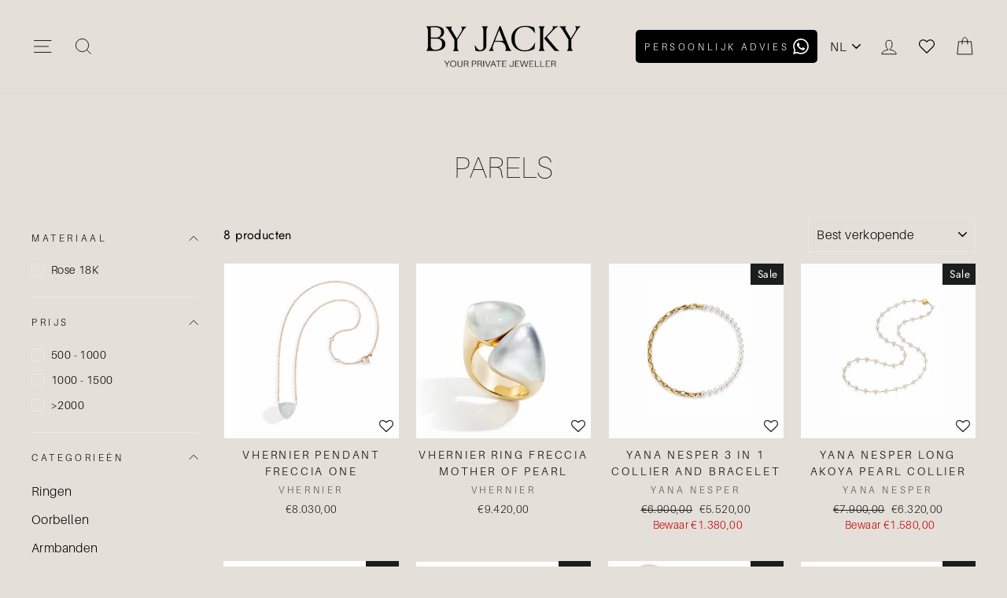

--- FILE ---
content_type: text/html; charset=utf-8
request_url: https://www.by-jacky.nl/nl/collections/pearls
body_size: 31436
content:















<!doctype html>
<html class="no-js" lang="nl" dir="ltr">
<head><!-- ! Yoast SEO -->
<title>byJACKY Your Private Jeweller</title>
  <meta name="description" content="byJACKY creates and curates a high-end jewellery collection, featuring meaningful pieces or create your own custom made jewellery.">
<meta name="google-site-verification" content="IQ4cks6QlqPpYL82TIKq4TpkUIysWWKvuA3RqTM1bTE" />
  <meta name="google-site-verification" content="-XZZ7vxJrCIxnhm82c1CSI1_uEkuGvw-e_jzB094x-g" />
   <meta name="p:domain_verify" content="30c9427ea3554a316d9df45f98177dbe"/><meta charset="utf-8">
  <meta http-equiv="X-UA-Compatible" content="IE=edge,chrome=1">
  <meta name="viewport" content="width=device-width,initial-scale=1">
  <meta name="theme-color" content="#111111"><link rel="preconnect" href="https://cdn.shopify.com">
  <link rel="preconnect" href="https://fonts.shopifycdn.com">
  <link rel="dns-prefetch" href="https://productreviews.shopifycdn.com">
  <link rel="dns-prefetch" href="https://ajax.googleapis.com">
  <link rel="dns-prefetch" href="https://maps.googleapis.com">
  <link rel="dns-prefetch" href="https://maps.gstatic.com"><link rel="shortcut icon" href="//www.by-jacky.nl/cdn/shop/files/Ontwerp_zonder_titel-4-removebg-preview_32x32.png?v=1767354536" type="image/png" />
  
<style data-shopify>@font-face {
  font-family: "Bodoni Moda";
  font-weight: 500;
  font-style: normal;
  font-display: swap;
  src: url("//www.by-jacky.nl/cdn/fonts/bodoni_moda/bodonimoda_n5.36d0da1db617c453fb46e8089790ab6dc72c2356.woff2") format("woff2"),
       url("//www.by-jacky.nl/cdn/fonts/bodoni_moda/bodonimoda_n5.40f612bab009769f87511096f185d9228ad3baa3.woff") format("woff");
}

  @font-face {
  font-family: Jost;
  font-weight: 400;
  font-style: normal;
  font-display: swap;
  src: url("//www.by-jacky.nl/cdn/fonts/jost/jost_n4.d47a1b6347ce4a4c9f437608011273009d91f2b7.woff2") format("woff2"),
       url("//www.by-jacky.nl/cdn/fonts/jost/jost_n4.791c46290e672b3f85c3d1c651ef2efa3819eadd.woff") format("woff");
}


  @font-face {
  font-family: Jost;
  font-weight: 600;
  font-style: normal;
  font-display: swap;
  src: url("//www.by-jacky.nl/cdn/fonts/jost/jost_n6.ec1178db7a7515114a2d84e3dd680832b7af8b99.woff2") format("woff2"),
       url("//www.by-jacky.nl/cdn/fonts/jost/jost_n6.b1178bb6bdd3979fef38e103a3816f6980aeaff9.woff") format("woff");
}

  @font-face {
  font-family: Jost;
  font-weight: 400;
  font-style: italic;
  font-display: swap;
  src: url("//www.by-jacky.nl/cdn/fonts/jost/jost_i4.b690098389649750ada222b9763d55796c5283a5.woff2") format("woff2"),
       url("//www.by-jacky.nl/cdn/fonts/jost/jost_i4.fd766415a47e50b9e391ae7ec04e2ae25e7e28b0.woff") format("woff");
}

  @font-face {
  font-family: Jost;
  font-weight: 600;
  font-style: italic;
  font-display: swap;
  src: url("//www.by-jacky.nl/cdn/fonts/jost/jost_i6.9af7e5f39e3a108c08f24047a4276332d9d7b85e.woff2") format("woff2"),
       url("//www.by-jacky.nl/cdn/fonts/jost/jost_i6.2bf310262638f998ed206777ce0b9a3b98b6fe92.woff") format("woff");
}

</style><link href="//www.by-jacky.nl/cdn/shop/t/30/assets/theme.css?v=145480031893540141641746558517" rel="stylesheet" type="text/css" media="all" />
<style data-shopify>:root {
    --typeHeaderPrimary: "Bodoni Moda";
    --typeHeaderFallback: serif;
    --typeHeaderSize: 38px;
    --typeHeaderWeight: 500;
    --typeHeaderLineHeight: 1;
    --typeHeaderSpacing: 0.0em;

    --typeBasePrimary:Jost;
    --typeBaseFallback:sans-serif;
    --typeBaseSize: 16px;
    --typeBaseWeight: 400;
    --typeBaseSpacing: 0.025em;
    --typeBaseLineHeight: 1.6;

    --typeCollectionTitle: 18px;

    --iconWeight: 2px;
    --iconLinecaps: miter;

    
      --buttonRadius: 0px;
    

    --colorGridOverlayOpacity: 0.1;
  }</style><!-- Google Tag Manager -->
  <script>(function(w,d,s,l,i){w[l]=w[l]||[];w[l].push({'gtm.start':
  new Date().getTime(),event:'gtm.js'});var f=d.getElementsByTagName(s)[0],
  j=d.createElement(s),dl=l!='dataLayer'?'&l='+l:'';j.async=true;j.src=
  'https://www.googletagmanager.com/gtm.js?id='+i+dl;f.parentNode.insertBefore(j,f);
  })(window,document,'script','dataLayer','GTM-5QS3NMD');</script>
  <!-- End Google Tag Manager -->  
  
  <script>
    document.documentElement.className = document.documentElement.className.replace('no-js', 'js');

    window.theme = window.theme || {};
    theme.routes = {
      cart: "/nl/cart",
      cartAdd: "/nl/cart/add.js",
      cartChange: "/nl/cart/change"
    };
    theme.strings = {
      soldOut: "Uitverkocht",
      unavailable: "Niet beschikbaar",
      stockLabel: "Maar [count] op voorraad!",
      willNotShipUntil: "Wordt niet eerder verzonden dan [date]",
      willBeInStockAfter: "Op voorraad na [date]",
      waitingForStock: "Voorraad is onderweg",
      savePrice: "Bewaar [saved_amount]",
      cartEmpty: "Je shopping bag is leeg",
      cartTermsConfirmation: "Je moet akkoord gaan met de verkoopvoorwaarden om af te rekenen.."
    };
    theme.settings = {
      dynamicVariantsEnable: true,
      dynamicVariantType: "dropdown",
      cartType: "drawer",
      moneyFormat: "€{{amount_with_comma_separator}}",
      saveType: "dollar",
      recentlyViewedEnabled: false,
      predictiveSearch: true,
      predictiveSearchType: "product,article,page,collection",
      inventoryThreshold: 10,
      quickView: false,
      themeName: 'Impulse',
      themeVersion: "3.5.0"
    };
  </script>

  
  <script>window.performance && window.performance.mark && window.performance.mark('shopify.content_for_header.start');</script><meta name="google-site-verification" content="7W1oXWZZpqzryot7_Phz-OatjMz7QbOLrCRJyB6p_ts">
<meta id="shopify-digital-wallet" name="shopify-digital-wallet" content="/53859844292/digital_wallets/dialog">
<link rel="alternate" type="application/atom+xml" title="Feed" href="/nl/collections/pearls.atom" />
<link rel="alternate" hreflang="x-default" href="https://www.by-jacky.nl/collections/pearls">
<link rel="alternate" hreflang="en" href="https://www.by-jacky.nl/collections/pearls">
<link rel="alternate" hreflang="nl" href="https://www.by-jacky.nl/nl/collections/pearls">
<link rel="alternate" type="application/json+oembed" href="https://www.by-jacky.nl/nl/collections/pearls.oembed">
<script async="async" src="/checkouts/internal/preloads.js?locale=nl-NL"></script>
<script id="shopify-features" type="application/json">{"accessToken":"89f71290226c0d42b8214b914d4e3b2a","betas":["rich-media-storefront-analytics"],"domain":"www.by-jacky.nl","predictiveSearch":true,"shopId":53859844292,"locale":"nl"}</script>
<script>var Shopify = Shopify || {};
Shopify.shop = "by-jacky-jewelry.myshopify.com";
Shopify.locale = "nl";
Shopify.currency = {"active":"EUR","rate":"1.0"};
Shopify.country = "NL";
Shopify.theme = {"name":"theme\/main","id":160000049478,"schema_name":"Impulse","schema_version":"3.5.0","theme_store_id":null,"role":"main"};
Shopify.theme.handle = "null";
Shopify.theme.style = {"id":null,"handle":null};
Shopify.cdnHost = "www.by-jacky.nl/cdn";
Shopify.routes = Shopify.routes || {};
Shopify.routes.root = "/nl/";</script>
<script type="module">!function(o){(o.Shopify=o.Shopify||{}).modules=!0}(window);</script>
<script>!function(o){function n(){var o=[];function n(){o.push(Array.prototype.slice.apply(arguments))}return n.q=o,n}var t=o.Shopify=o.Shopify||{};t.loadFeatures=n(),t.autoloadFeatures=n()}(window);</script>
<script id="shop-js-analytics" type="application/json">{"pageType":"collection"}</script>
<script defer="defer" async type="module" src="//www.by-jacky.nl/cdn/shopifycloud/shop-js/modules/v2/client.init-shop-cart-sync_CwGft62q.nl.esm.js"></script>
<script defer="defer" async type="module" src="//www.by-jacky.nl/cdn/shopifycloud/shop-js/modules/v2/chunk.common_BAeYDmFP.esm.js"></script>
<script defer="defer" async type="module" src="//www.by-jacky.nl/cdn/shopifycloud/shop-js/modules/v2/chunk.modal_B9qqLDBC.esm.js"></script>
<script type="module">
  await import("//www.by-jacky.nl/cdn/shopifycloud/shop-js/modules/v2/client.init-shop-cart-sync_CwGft62q.nl.esm.js");
await import("//www.by-jacky.nl/cdn/shopifycloud/shop-js/modules/v2/chunk.common_BAeYDmFP.esm.js");
await import("//www.by-jacky.nl/cdn/shopifycloud/shop-js/modules/v2/chunk.modal_B9qqLDBC.esm.js");

  window.Shopify.SignInWithShop?.initShopCartSync?.({"fedCMEnabled":true,"windoidEnabled":true});

</script>
<script>(function() {
  var isLoaded = false;
  function asyncLoad() {
    if (isLoaded) return;
    isLoaded = true;
    var urls = ["https:\/\/formbuilder.hulkapps.com\/skeletopapp.js?shop=by-jacky-jewelry.myshopify.com","https:\/\/assets.smartwishlist.webmarked.net\/static\/v6\/smartwishlist.js?shop=by-jacky-jewelry.myshopify.com","https:\/\/na.shgcdn3.com\/collector.js?shop=by-jacky-jewelry.myshopify.com","https:\/\/ecommplugins-scripts.trustpilot.com\/v2.1\/js\/header.min.js?settings=eyJrZXkiOiJnMk8yaW1DWDFTWFY0OEZnIiwicyI6InNrdSJ9\u0026shop=by-jacky-jewelry.myshopify.com","https:\/\/ecommplugins-trustboxsettings.trustpilot.com\/by-jacky-jewelry.myshopify.com.js?settings=1750923240509\u0026shop=by-jacky-jewelry.myshopify.com","https:\/\/widget.trustpilot.com\/bootstrap\/v5\/tp.widget.sync.bootstrap.min.js?shop=by-jacky-jewelry.myshopify.com","https:\/\/cdn.nfcube.com\/instafeed-689246257058a799bba2e6246d44bc15.js?shop=by-jacky-jewelry.myshopify.com","https:\/\/ecommplugins-scripts.trustpilot.com\/v2.1\/js\/success.min.js?settings=eyJrZXkiOiJnMk8yaW1DWDFTWFY0OEZnIiwicyI6InNrdSIsInQiOlsib3JkZXJzL2Z1bGZpbGxlZCJdLCJ2IjoiIiwiYSI6IiJ9\u0026shop=by-jacky-jewelry.myshopify.com"];
    for (var i = 0; i < urls.length; i++) {
      var s = document.createElement('script');
      s.type = 'text/javascript';
      s.async = true;
      s.src = urls[i];
      var x = document.getElementsByTagName('script')[0];
      x.parentNode.insertBefore(s, x);
    }
  };
  if(window.attachEvent) {
    window.attachEvent('onload', asyncLoad);
  } else {
    window.addEventListener('load', asyncLoad, false);
  }
})();</script>
<script id="__st">var __st={"a":53859844292,"offset":3600,"reqid":"7cb8b53a-8285-49b6-bf6b-80ac81720683-1769185405","pageurl":"www.by-jacky.nl\/nl\/collections\/pearls","u":"19ffbd086e4b","p":"collection","rtyp":"collection","rid":280952733892};</script>
<script>window.ShopifyPaypalV4VisibilityTracking = true;</script>
<script id="form-persister">!function(){'use strict';const t='contact',e='new_comment',n=[[t,t],['blogs',e],['comments',e],[t,'customer']],o='password',r='form_key',c=['recaptcha-v3-token','g-recaptcha-response','h-captcha-response',o],s=()=>{try{return window.sessionStorage}catch{return}},i='__shopify_v',u=t=>t.elements[r],a=function(){const t=[...n].map((([t,e])=>`form[action*='/${t}']:not([data-nocaptcha='true']) input[name='form_type'][value='${e}']`)).join(',');var e;return e=t,()=>e?[...document.querySelectorAll(e)].map((t=>t.form)):[]}();function m(t){const e=u(t);a().includes(t)&&(!e||!e.value)&&function(t){try{if(!s())return;!function(t){const e=s();if(!e)return;const n=u(t);if(!n)return;const o=n.value;o&&e.removeItem(o)}(t);const e=Array.from(Array(32),(()=>Math.random().toString(36)[2])).join('');!function(t,e){u(t)||t.append(Object.assign(document.createElement('input'),{type:'hidden',name:r})),t.elements[r].value=e}(t,e),function(t,e){const n=s();if(!n)return;const r=[...t.querySelectorAll(`input[type='${o}']`)].map((({name:t})=>t)),u=[...c,...r],a={};for(const[o,c]of new FormData(t).entries())u.includes(o)||(a[o]=c);n.setItem(e,JSON.stringify({[i]:1,action:t.action,data:a}))}(t,e)}catch(e){console.error('failed to persist form',e)}}(t)}const f=t=>{if('true'===t.dataset.persistBound)return;const e=function(t,e){const n=function(t){return'function'==typeof t.submit?t.submit:HTMLFormElement.prototype.submit}(t).bind(t);return function(){let t;return()=>{t||(t=!0,(()=>{try{e(),n()}catch(t){(t=>{console.error('form submit failed',t)})(t)}})(),setTimeout((()=>t=!1),250))}}()}(t,(()=>{m(t)}));!function(t,e){if('function'==typeof t.submit&&'function'==typeof e)try{t.submit=e}catch{}}(t,e),t.addEventListener('submit',(t=>{t.preventDefault(),e()})),t.dataset.persistBound='true'};!function(){function t(t){const e=(t=>{const e=t.target;return e instanceof HTMLFormElement?e:e&&e.form})(t);e&&m(e)}document.addEventListener('submit',t),document.addEventListener('DOMContentLoaded',(()=>{const e=a();for(const t of e)f(t);var n;n=document.body,new window.MutationObserver((t=>{for(const e of t)if('childList'===e.type&&e.addedNodes.length)for(const t of e.addedNodes)1===t.nodeType&&'FORM'===t.tagName&&a().includes(t)&&f(t)})).observe(n,{childList:!0,subtree:!0,attributes:!1}),document.removeEventListener('submit',t)}))}()}();</script>
<script integrity="sha256-4kQ18oKyAcykRKYeNunJcIwy7WH5gtpwJnB7kiuLZ1E=" data-source-attribution="shopify.loadfeatures" defer="defer" src="//www.by-jacky.nl/cdn/shopifycloud/storefront/assets/storefront/load_feature-a0a9edcb.js" crossorigin="anonymous"></script>
<script data-source-attribution="shopify.dynamic_checkout.dynamic.init">var Shopify=Shopify||{};Shopify.PaymentButton=Shopify.PaymentButton||{isStorefrontPortableWallets:!0,init:function(){window.Shopify.PaymentButton.init=function(){};var t=document.createElement("script");t.src="https://www.by-jacky.nl/cdn/shopifycloud/portable-wallets/latest/portable-wallets.nl.js",t.type="module",document.head.appendChild(t)}};
</script>
<script data-source-attribution="shopify.dynamic_checkout.buyer_consent">
  function portableWalletsHideBuyerConsent(e){var t=document.getElementById("shopify-buyer-consent"),n=document.getElementById("shopify-subscription-policy-button");t&&n&&(t.classList.add("hidden"),t.setAttribute("aria-hidden","true"),n.removeEventListener("click",e))}function portableWalletsShowBuyerConsent(e){var t=document.getElementById("shopify-buyer-consent"),n=document.getElementById("shopify-subscription-policy-button");t&&n&&(t.classList.remove("hidden"),t.removeAttribute("aria-hidden"),n.addEventListener("click",e))}window.Shopify?.PaymentButton&&(window.Shopify.PaymentButton.hideBuyerConsent=portableWalletsHideBuyerConsent,window.Shopify.PaymentButton.showBuyerConsent=portableWalletsShowBuyerConsent);
</script>
<script data-source-attribution="shopify.dynamic_checkout.cart.bootstrap">document.addEventListener("DOMContentLoaded",(function(){function t(){return document.querySelector("shopify-accelerated-checkout-cart, shopify-accelerated-checkout")}if(t())Shopify.PaymentButton.init();else{new MutationObserver((function(e,n){t()&&(Shopify.PaymentButton.init(),n.disconnect())})).observe(document.body,{childList:!0,subtree:!0})}}));
</script>
<script id='scb4127' type='text/javascript' async='' src='https://www.by-jacky.nl/cdn/shopifycloud/privacy-banner/storefront-banner.js'></script>
<script>window.performance && window.performance.mark && window.performance.mark('shopify.content_for_header.end');</script>
  





  <script type="text/javascript">
    
      window.__shgMoneyFormat = window.__shgMoneyFormat || {"EUR":{"currency":"EUR","currency_symbol":"€","currency_symbol_location":"left","decimal_places":2,"decimal_separator":",","thousands_separator":"."}};
    
    window.__shgCurrentCurrencyCode = window.__shgCurrentCurrencyCode || {
      currency: "EUR",
      currency_symbol: "€",
      decimal_separator: ".",
      thousands_separator: ",",
      decimal_places: 2,
      currency_symbol_location: "left"
    };
  </script>




  <script src="//www.by-jacky.nl/cdn/shop/t/30/assets/vendor-scripts-v7.js" defer="defer"></script><script src="//www.by-jacky.nl/cdn/shop/t/30/assets/theme.js?v=161458069648218063411710250669" defer="defer"></script>

<script type="text/javascript">
  
    window.SHG_CUSTOMER = null;
  
</script>







<link rel="stylesheet" href="//www.by-jacky.nl/cdn/shop/t/30/assets/seedgrow-whatsapp-style.css?v=32773064774679945221710250668"><!-- BEGIN app block: shopify://apps/klaviyo-email-marketing-sms/blocks/klaviyo-onsite-embed/2632fe16-c075-4321-a88b-50b567f42507 -->












  <script async src="https://static.klaviyo.com/onsite/js/Ybjhsj/klaviyo.js?company_id=Ybjhsj"></script>
  <script>!function(){if(!window.klaviyo){window._klOnsite=window._klOnsite||[];try{window.klaviyo=new Proxy({},{get:function(n,i){return"push"===i?function(){var n;(n=window._klOnsite).push.apply(n,arguments)}:function(){for(var n=arguments.length,o=new Array(n),w=0;w<n;w++)o[w]=arguments[w];var t="function"==typeof o[o.length-1]?o.pop():void 0,e=new Promise((function(n){window._klOnsite.push([i].concat(o,[function(i){t&&t(i),n(i)}]))}));return e}}})}catch(n){window.klaviyo=window.klaviyo||[],window.klaviyo.push=function(){var n;(n=window._klOnsite).push.apply(n,arguments)}}}}();</script>

  




  <script>
    window.klaviyoReviewsProductDesignMode = false
  </script>







<!-- END app block --><!-- BEGIN app block: shopify://apps/blockify-fraud-filter/blocks/app_embed/2e3e0ba5-0e70-447a-9ec5-3bf76b5ef12e --> 
 
 
    <script>
        window.blockifyShopIdentifier = "by-jacky-jewelry.myshopify.com";
        window.ipBlockerMetafields = "{\"showOverlayByPass\":false,\"disableSpyExtensions\":false,\"blockUnknownBots\":false,\"activeApp\":true,\"blockByMetafield\":true,\"visitorAnalytic\":true,\"showWatermark\":true,\"token\":\"eyJhbGciOiJIUzI1NiIsInR5cCI6IkpXVCJ9.eyJpZGVudGlmaWVySWQiOiJieS1qYWNreS1qZXdlbHJ5Lm15c2hvcGlmeS5jb20iLCJpYXQiOjE3Njc3OTE2MTd9.BvURIuyf1idZox7kzg0vU7boXb8PXoKjk3WI38sJE4U\"}";
        window.blockifyRules = "{\"whitelist\":[],\"blacklist\":[{\"id\":1805525,\"type\":\"1\",\"country\":\"CN\",\"criteria\":\"3\",\"priority\":\"1\"}]}";
        window.ipblockerBlockTemplate = "{\"customCss\":\"#blockify---container{--bg-blockify: #fff;position:relative}#blockify---container::after{content:'';position:absolute;inset:0;background-repeat:no-repeat !important;background-size:cover !important;background:var(--bg-blockify);z-index:0}#blockify---container #blockify---container__inner{display:flex;flex-direction:column;align-items:center;position:relative;z-index:1}#blockify---container #blockify---container__inner #blockify-block-content{display:flex;flex-direction:column;align-items:center;text-align:center}#blockify---container #blockify---container__inner #blockify-block-content #blockify-block-superTitle{display:none !important}#blockify---container #blockify---container__inner #blockify-block-content #blockify-block-title{font-size:313%;font-weight:bold;margin-top:1em}@media only screen and (min-width: 768px) and (max-width: 1199px){#blockify---container #blockify---container__inner #blockify-block-content #blockify-block-title{font-size:188%}}@media only screen and (max-width: 767px){#blockify---container #blockify---container__inner #blockify-block-content #blockify-block-title{font-size:107%}}#blockify---container #blockify---container__inner #blockify-block-content #blockify-block-description{font-size:125%;margin:1.5em;line-height:1.5}@media only screen and (min-width: 768px) and (max-width: 1199px){#blockify---container #blockify---container__inner #blockify-block-content #blockify-block-description{font-size:88%}}@media only screen and (max-width: 767px){#blockify---container #blockify---container__inner #blockify-block-content #blockify-block-description{font-size:107%}}#blockify---container #blockify---container__inner #blockify-block-content #blockify-block-description #blockify-block-text-blink{display:none !important}#blockify---container #blockify---container__inner #blockify-logo-block-image{position:relative;width:400px;height:auto;max-height:300px}@media only screen and (max-width: 767px){#blockify---container #blockify---container__inner #blockify-logo-block-image{width:200px}}#blockify---container #blockify---container__inner #blockify-logo-block-image::before{content:'';display:block;padding-bottom:56.2%}#blockify---container #blockify---container__inner #blockify-logo-block-image img{position:absolute;top:0;left:0;width:100%;height:100%;object-fit:contain}\\n\",\"logoImage\":{\"active\":true,\"value\":\"https:\/\/storage.synctrack.io\/megamind-fraud\/assets\/default-thumbnail.png\",\"altText\":\"Red octagonal stop sign with a black hand symbol in the center, indicating a warning or prohibition\"},\"superTitle\":{\"active\":false,\"text\":\"403\",\"color\":\"#899df1\"},\"title\":{\"active\":true,\"text\":\"Access Denied\",\"color\":\"#000\"},\"description\":{\"active\":true,\"text\":\"The site owner may have set restrictions that prevent you from accessing the site. Please contact the site owner for access.\",\"color\":\"#000\"},\"background\":{\"active\":true,\"value\":\"#fff\",\"type\":\"1\",\"colorFrom\":null,\"colorTo\":null}}";

        
            window.blockifyCollectionId = 280952733892;
        
    </script>
<link href="https://cdn.shopify.com/extensions/019bea0a-6f63-7f1b-93b2-6770ff27b19c/blockify-shopify-289/assets/blockify-embed.min.js" as="script" type="text/javascript" rel="preload"><link href="https://cdn.shopify.com/extensions/019bea0a-6f63-7f1b-93b2-6770ff27b19c/blockify-shopify-289/assets/prevent-bypass-script.min.js" as="script" type="text/javascript" rel="preload">
<script type="text/javascript">
    window.blockifyBaseUrl = 'https://fraud.blockifyapp.com/s/api';
    window.blockifyPublicUrl = 'https://fraud.blockifyapp.com/s/api/public';
    window.bucketUrl = 'https://storage.synctrack.io/megamind-fraud';
    window.storefrontApiUrl  = 'https://fraud.blockifyapp.com/p/api';
</script>
<script type="text/javascript">
  window.blockifyChecking = true;
</script>
<script id="blockifyScriptByPass" type="text/javascript" src=https://cdn.shopify.com/extensions/019bea0a-6f63-7f1b-93b2-6770ff27b19c/blockify-shopify-289/assets/prevent-bypass-script.min.js async></script>
<script id="blockifyScriptTag" type="text/javascript" src=https://cdn.shopify.com/extensions/019bea0a-6f63-7f1b-93b2-6770ff27b19c/blockify-shopify-289/assets/blockify-embed.min.js async></script>


<!-- END app block --><!-- BEGIN app block: shopify://apps/ta-labels-badges/blocks/bss-pl-config-data/91bfe765-b604-49a1-805e-3599fa600b24 --><script
    id='bss-pl-config-data'
>
	let TAE_StoreId = "61916";
	if (typeof BSS_PL == 'undefined' || TAE_StoreId !== "") {
  		var BSS_PL = {};
		BSS_PL.storeId = 61916;
		BSS_PL.currentPlan = "free";
		BSS_PL.apiServerProduction = "https://product-labels-pro.bsscommerce.com";
		BSS_PL.publicAccessToken = "fe59f348c6fae31a57bef31a70dc9934";
		BSS_PL.customerTags = "null";
		BSS_PL.customerId = "null";
		BSS_PL.storeIdCustomOld = 10678;
		BSS_PL.storeIdOldWIthPriority = 12200;
		BSS_PL.storeIdOptimizeAppendLabel = 59637
		BSS_PL.optimizeCodeIds = null; 
		BSS_PL.extendedFeatureIds = null;
		BSS_PL.integration = {"laiReview":{"status":0,"config":[]}};
		BSS_PL.settingsData  = {};
		BSS_PL.configProductMetafields = [];
		BSS_PL.configVariantMetafields = [];
		
		BSS_PL.configData = [].concat({"id":174205,"name":"MUST HAVE","priority":0,"enable_priority":0,"enable":1,"pages":"2,3,4,7","related_product_tag":null,"first_image_tags":null,"img_url":"","public_img_url":"","position":0,"apply":null,"product_type":0,"exclude_products":6,"collection_image_type":0,"product":"15077742117190,7114238361796,7114996252868,15010307506502,14783935086918,14783934759238,14783934595398","variant":"","collection":"","exclude_product_ids":"","collection_image":"","inventory":0,"tags":"","excludeTags":"","vendors":"","from_price":null,"to_price":null,"domain_id":61916,"locations":"","enable_allowed_countries":false,"locales":"","enable_allowed_locales":false,"enable_visibility_date":false,"from_date":null,"to_date":null,"enable_discount_range":false,"discount_type":1,"discount_from":null,"discount_to":null,"label_text":"%3Cp%3EMUST%20HAVE%3C/p%3E","label_text_color":"#ffffff","label_text_background_color":{"type":"hex","value":"#e4dfd9ff"},"label_text_font_size":13,"label_text_no_image":1,"label_text_in_stock":"In Stock","label_text_out_stock":"Sold out","label_shadow":{"blur":"0","h_offset":0,"v_offset":0},"label_opacity":100,"topBottom_padding":4,"border_radius":"120px 120px 120px 120px","border_style":"none","border_size":"0","border_color":"#000000","label_shadow_color":"#808080","label_text_style":0,"label_text_font_family":"Maven Pro","label_text_font_url":"https://product-labels-api.bsscommerce.com/maven_pro.woff2","customer_label_preview_image":null,"label_preview_image":"https://cdn.shopify.com/s/files/1/0538/5984/4292/files/VenusStarHandChain.webp?v=1752756422","label_text_enable":1,"customer_tags":"","exclude_customer_tags":"","customer_type":"allcustomers","exclude_customers":"all_customer_tags","label_on_image":"2","label_type":1,"badge_type":0,"custom_selector":null,"margin_top":8,"margin_bottom":0,"mobile_height_label":6,"mobile_width_label":38,"mobile_font_size_label":10,"emoji":null,"emoji_position":null,"transparent_background":null,"custom_page":null,"check_custom_page":false,"include_custom_page":null,"check_include_custom_page":false,"margin_left":11,"instock":null,"price_range_from":null,"price_range_to":null,"enable_price_range":0,"enable_product_publish":0,"customer_selected_product":null,"selected_product":null,"product_publish_from":null,"product_publish_to":null,"enable_countdown_timer":0,"option_format_countdown":0,"countdown_time":null,"option_end_countdown":null,"start_day_countdown":null,"countdown_type":1,"countdown_daily_from_time":null,"countdown_daily_to_time":null,"countdown_interval_start_time":null,"countdown_interval_length":null,"countdown_interval_break_length":null,"public_url_s3":"","enable_visibility_period":0,"visibility_period":1,"createdAt":"2025-06-26T08:25:03.000Z","customer_ids":"","exclude_customer_ids":"","angle":0,"toolTipText":"","label_shape":"rectangle","label_shape_type":1,"mobile_fixed_percent_label":"percentage","desktop_width_label":32,"desktop_height_label":9,"desktop_fixed_percent_label":"percentage","mobile_position":0,"desktop_label_unlimited_top":8,"desktop_label_unlimited_left":11,"mobile_label_unlimited_top":8,"mobile_label_unlimited_left":11,"mobile_margin_top":8,"mobile_margin_left":8,"mobile_config_label_enable":0,"mobile_default_config":1,"mobile_margin_bottom":0,"enable_fixed_time":0,"fixed_time":null,"statusLabelHoverText":0,"labelHoverTextLink":{"url":"","is_open_in_newtab":true},"labelAltText":"","statusLabelAltText":0,"enable_badge_stock":0,"badge_stock_style":1,"badge_stock_config":null,"enable_multi_badge":0,"animation_type":0,"animation_duration":2,"animation_repeat_option":0,"animation_repeat":0,"desktop_show_badges":1,"mobile_show_badges":1,"desktop_show_labels":1,"mobile_show_labels":1,"label_text_unlimited_stock":"Unlimited Stock","img_plan_id":13,"label_badge_type":"text","deletedAt":null,"desktop_lock_aspect_ratio":true,"mobile_lock_aspect_ratio":true,"img_aspect_ratio":1,"preview_board_width":446,"preview_board_height":446,"set_size_on_mobile":true,"set_position_on_mobile":true,"set_margin_on_mobile":true,"from_stock":null,"to_stock":null,"condition_product_title":"{\"enable\":false,\"type\":1,\"content\":\"\"}","conditions_apply_type":"{\"discount\":1,\"price\":1,\"inventory\":1}","public_font_url":"https://cdn.shopify.com/s/files/1/0538/5984/4292/files/maven_pro_ed9aa84c-80a2-417f-be2c-af0f2b7b1d60.woff2?v=1750926300","font_size_ratio":null,"group_ids":"[]","metafields":"{\"valueProductMetafield\":[],\"valueVariantMetafield\":[],\"matching_type\":1,\"metafield_type\":1}","no_ratio_height":true,"updatedAt":"2025-07-17T12:52:25.000Z","multipleBadge":null,"translations":[],"label_id":174205,"label_text_id":174205,"bg_style":"solid"},);

		
		BSS_PL.configDataBanner = [].concat();

		
		BSS_PL.configDataPopup = [].concat();

		
		BSS_PL.configDataLabelGroup = [].concat();
		
		
		BSS_PL.collectionID = ``;
		BSS_PL.collectionHandle = ``;
		BSS_PL.collectionTitle = ``;

		
		BSS_PL.conditionConfigData = [].concat();
	}
</script>




<style>
    
    
@font-face {
    			font-family: "Maven Pro";
    			src: local("Maven Pro"), url("https://cdn.shopify.com/s/files/1/0538/5984/4292/files/maven_pro_5a5a8011-f23e-48bd-a616-6a584960c8c2.woff2?v=1750924273")
    		}
</style>

<script>
    function bssLoadScripts(src, callback, isDefer = false) {
        const scriptTag = document.createElement('script');
        document.head.appendChild(scriptTag);
        scriptTag.src = src;
        if (isDefer) {
            scriptTag.defer = true;
        } else {
            scriptTag.async = true;
        }
        if (callback) {
            scriptTag.addEventListener('load', function () {
                callback();
            });
        }
    }
    const scriptUrls = [
        "https://cdn.shopify.com/extensions/019be8bb-88c4-73a4-949e-2dc4fcfa6131/product-label-560/assets/bss-pl-init-helper.js",
        "https://cdn.shopify.com/extensions/019be8bb-88c4-73a4-949e-2dc4fcfa6131/product-label-560/assets/bss-pl-init-config-run-scripts.js",
    ];
    Promise.all(scriptUrls.map((script) => new Promise((resolve) => bssLoadScripts(script, resolve)))).then((res) => {
        console.log('BSS scripts loaded');
        window.bssScriptsLoaded = true;
    });

	function bssInitScripts() {
		if (BSS_PL.configData.length) {
			const enabledFeature = [
				{ type: 1, script: "https://cdn.shopify.com/extensions/019be8bb-88c4-73a4-949e-2dc4fcfa6131/product-label-560/assets/bss-pl-init-for-label.js" },
				{ type: 2, badge: [0, 7, 8], script: "https://cdn.shopify.com/extensions/019be8bb-88c4-73a4-949e-2dc4fcfa6131/product-label-560/assets/bss-pl-init-for-badge-product-name.js" },
				{ type: 2, badge: [1, 11], script: "https://cdn.shopify.com/extensions/019be8bb-88c4-73a4-949e-2dc4fcfa6131/product-label-560/assets/bss-pl-init-for-badge-product-image.js" },
				{ type: 2, badge: 2, script: "https://cdn.shopify.com/extensions/019be8bb-88c4-73a4-949e-2dc4fcfa6131/product-label-560/assets/bss-pl-init-for-badge-custom-selector.js" },
				{ type: 2, badge: [3, 9, 10], script: "https://cdn.shopify.com/extensions/019be8bb-88c4-73a4-949e-2dc4fcfa6131/product-label-560/assets/bss-pl-init-for-badge-price.js" },
				{ type: 2, badge: 4, script: "https://cdn.shopify.com/extensions/019be8bb-88c4-73a4-949e-2dc4fcfa6131/product-label-560/assets/bss-pl-init-for-badge-add-to-cart-btn.js" },
				{ type: 2, badge: 5, script: "https://cdn.shopify.com/extensions/019be8bb-88c4-73a4-949e-2dc4fcfa6131/product-label-560/assets/bss-pl-init-for-badge-quantity-box.js" },
				{ type: 2, badge: 6, script: "https://cdn.shopify.com/extensions/019be8bb-88c4-73a4-949e-2dc4fcfa6131/product-label-560/assets/bss-pl-init-for-badge-buy-it-now-btn.js" }
			]
				.filter(({ type, badge }) => BSS_PL.configData.some(item => item.label_type === type && (badge === undefined || (Array.isArray(badge) ? badge.includes(item.badge_type) : item.badge_type === badge))) || (type === 1 && BSS_PL.configDataLabelGroup && BSS_PL.configDataLabelGroup.length))
				.map(({ script }) => script);
				
            enabledFeature.forEach((src) => bssLoadScripts(src));

            if (enabledFeature.length) {
                const src = "https://cdn.shopify.com/extensions/019be8bb-88c4-73a4-949e-2dc4fcfa6131/product-label-560/assets/bss-product-label-js.js";
                bssLoadScripts(src);
            }
        }

        if (BSS_PL.configDataBanner && BSS_PL.configDataBanner.length) {
            const src = "https://cdn.shopify.com/extensions/019be8bb-88c4-73a4-949e-2dc4fcfa6131/product-label-560/assets/bss-product-label-banner.js";
            bssLoadScripts(src);
        }

        if (BSS_PL.configDataPopup && BSS_PL.configDataPopup.length) {
            const src = "https://cdn.shopify.com/extensions/019be8bb-88c4-73a4-949e-2dc4fcfa6131/product-label-560/assets/bss-product-label-popup.js";
            bssLoadScripts(src);
        }

        if (window.location.search.includes('bss-pl-custom-selector')) {
            const src = "https://cdn.shopify.com/extensions/019be8bb-88c4-73a4-949e-2dc4fcfa6131/product-label-560/assets/bss-product-label-custom-position.js";
            bssLoadScripts(src, null, true);
        }
    }
    bssInitScripts();
</script>


<!-- END app block --><script src="https://cdn.shopify.com/extensions/d32fb49d-7f37-4bc8-bbd0-c4621550dcda/willdesk-live-chat-helpdesk-6/assets/willdesk.min.js" type="text/javascript" defer="defer"></script>
<link href="https://cdn.shopify.com/extensions/019be8bb-88c4-73a4-949e-2dc4fcfa6131/product-label-560/assets/bss-pl-style.min.css" rel="stylesheet" type="text/css" media="all">
<link rel="canonical" href="https://www.by-jacky.nl/nl/collections/pearls">
<meta property="og:image" content="https://cdn.shopify.com/s/files/1/0538/5984/4292/files/6C8A3632be_bw.jpg?v=1746525416" />
<meta property="og:image:secure_url" content="https://cdn.shopify.com/s/files/1/0538/5984/4292/files/6C8A3632be_bw.jpg?v=1746525416" />
<meta property="og:image:width" content="1600" />
<meta property="og:image:height" content="1067" />
<link href="https://monorail-edge.shopifysvc.com" rel="dns-prefetch">
<script>(function(){if ("sendBeacon" in navigator && "performance" in window) {try {var session_token_from_headers = performance.getEntriesByType('navigation')[0].serverTiming.find(x => x.name == '_s').description;} catch {var session_token_from_headers = undefined;}var session_cookie_matches = document.cookie.match(/_shopify_s=([^;]*)/);var session_token_from_cookie = session_cookie_matches && session_cookie_matches.length === 2 ? session_cookie_matches[1] : "";var session_token = session_token_from_headers || session_token_from_cookie || "";function handle_abandonment_event(e) {var entries = performance.getEntries().filter(function(entry) {return /monorail-edge.shopifysvc.com/.test(entry.name);});if (!window.abandonment_tracked && entries.length === 0) {window.abandonment_tracked = true;var currentMs = Date.now();var navigation_start = performance.timing.navigationStart;var payload = {shop_id: 53859844292,url: window.location.href,navigation_start,duration: currentMs - navigation_start,session_token,page_type: "collection"};window.navigator.sendBeacon("https://monorail-edge.shopifysvc.com/v1/produce", JSON.stringify({schema_id: "online_store_buyer_site_abandonment/1.1",payload: payload,metadata: {event_created_at_ms: currentMs,event_sent_at_ms: currentMs}}));}}window.addEventListener('pagehide', handle_abandonment_event);}}());</script>
<script id="web-pixels-manager-setup">(function e(e,d,r,n,o){if(void 0===o&&(o={}),!Boolean(null===(a=null===(i=window.Shopify)||void 0===i?void 0:i.analytics)||void 0===a?void 0:a.replayQueue)){var i,a;window.Shopify=window.Shopify||{};var t=window.Shopify;t.analytics=t.analytics||{};var s=t.analytics;s.replayQueue=[],s.publish=function(e,d,r){return s.replayQueue.push([e,d,r]),!0};try{self.performance.mark("wpm:start")}catch(e){}var l=function(){var e={modern:/Edge?\/(1{2}[4-9]|1[2-9]\d|[2-9]\d{2}|\d{4,})\.\d+(\.\d+|)|Firefox\/(1{2}[4-9]|1[2-9]\d|[2-9]\d{2}|\d{4,})\.\d+(\.\d+|)|Chrom(ium|e)\/(9{2}|\d{3,})\.\d+(\.\d+|)|(Maci|X1{2}).+ Version\/(15\.\d+|(1[6-9]|[2-9]\d|\d{3,})\.\d+)([,.]\d+|)( \(\w+\)|)( Mobile\/\w+|) Safari\/|Chrome.+OPR\/(9{2}|\d{3,})\.\d+\.\d+|(CPU[ +]OS|iPhone[ +]OS|CPU[ +]iPhone|CPU IPhone OS|CPU iPad OS)[ +]+(15[._]\d+|(1[6-9]|[2-9]\d|\d{3,})[._]\d+)([._]\d+|)|Android:?[ /-](13[3-9]|1[4-9]\d|[2-9]\d{2}|\d{4,})(\.\d+|)(\.\d+|)|Android.+Firefox\/(13[5-9]|1[4-9]\d|[2-9]\d{2}|\d{4,})\.\d+(\.\d+|)|Android.+Chrom(ium|e)\/(13[3-9]|1[4-9]\d|[2-9]\d{2}|\d{4,})\.\d+(\.\d+|)|SamsungBrowser\/([2-9]\d|\d{3,})\.\d+/,legacy:/Edge?\/(1[6-9]|[2-9]\d|\d{3,})\.\d+(\.\d+|)|Firefox\/(5[4-9]|[6-9]\d|\d{3,})\.\d+(\.\d+|)|Chrom(ium|e)\/(5[1-9]|[6-9]\d|\d{3,})\.\d+(\.\d+|)([\d.]+$|.*Safari\/(?![\d.]+ Edge\/[\d.]+$))|(Maci|X1{2}).+ Version\/(10\.\d+|(1[1-9]|[2-9]\d|\d{3,})\.\d+)([,.]\d+|)( \(\w+\)|)( Mobile\/\w+|) Safari\/|Chrome.+OPR\/(3[89]|[4-9]\d|\d{3,})\.\d+\.\d+|(CPU[ +]OS|iPhone[ +]OS|CPU[ +]iPhone|CPU IPhone OS|CPU iPad OS)[ +]+(10[._]\d+|(1[1-9]|[2-9]\d|\d{3,})[._]\d+)([._]\d+|)|Android:?[ /-](13[3-9]|1[4-9]\d|[2-9]\d{2}|\d{4,})(\.\d+|)(\.\d+|)|Mobile Safari.+OPR\/([89]\d|\d{3,})\.\d+\.\d+|Android.+Firefox\/(13[5-9]|1[4-9]\d|[2-9]\d{2}|\d{4,})\.\d+(\.\d+|)|Android.+Chrom(ium|e)\/(13[3-9]|1[4-9]\d|[2-9]\d{2}|\d{4,})\.\d+(\.\d+|)|Android.+(UC? ?Browser|UCWEB|U3)[ /]?(15\.([5-9]|\d{2,})|(1[6-9]|[2-9]\d|\d{3,})\.\d+)\.\d+|SamsungBrowser\/(5\.\d+|([6-9]|\d{2,})\.\d+)|Android.+MQ{2}Browser\/(14(\.(9|\d{2,})|)|(1[5-9]|[2-9]\d|\d{3,})(\.\d+|))(\.\d+|)|K[Aa][Ii]OS\/(3\.\d+|([4-9]|\d{2,})\.\d+)(\.\d+|)/},d=e.modern,r=e.legacy,n=navigator.userAgent;return n.match(d)?"modern":n.match(r)?"legacy":"unknown"}(),u="modern"===l?"modern":"legacy",c=(null!=n?n:{modern:"",legacy:""})[u],f=function(e){return[e.baseUrl,"/wpm","/b",e.hashVersion,"modern"===e.buildTarget?"m":"l",".js"].join("")}({baseUrl:d,hashVersion:r,buildTarget:u}),m=function(e){var d=e.version,r=e.bundleTarget,n=e.surface,o=e.pageUrl,i=e.monorailEndpoint;return{emit:function(e){var a=e.status,t=e.errorMsg,s=(new Date).getTime(),l=JSON.stringify({metadata:{event_sent_at_ms:s},events:[{schema_id:"web_pixels_manager_load/3.1",payload:{version:d,bundle_target:r,page_url:o,status:a,surface:n,error_msg:t},metadata:{event_created_at_ms:s}}]});if(!i)return console&&console.warn&&console.warn("[Web Pixels Manager] No Monorail endpoint provided, skipping logging."),!1;try{return self.navigator.sendBeacon.bind(self.navigator)(i,l)}catch(e){}var u=new XMLHttpRequest;try{return u.open("POST",i,!0),u.setRequestHeader("Content-Type","text/plain"),u.send(l),!0}catch(e){return console&&console.warn&&console.warn("[Web Pixels Manager] Got an unhandled error while logging to Monorail."),!1}}}}({version:r,bundleTarget:l,surface:e.surface,pageUrl:self.location.href,monorailEndpoint:e.monorailEndpoint});try{o.browserTarget=l,function(e){var d=e.src,r=e.async,n=void 0===r||r,o=e.onload,i=e.onerror,a=e.sri,t=e.scriptDataAttributes,s=void 0===t?{}:t,l=document.createElement("script"),u=document.querySelector("head"),c=document.querySelector("body");if(l.async=n,l.src=d,a&&(l.integrity=a,l.crossOrigin="anonymous"),s)for(var f in s)if(Object.prototype.hasOwnProperty.call(s,f))try{l.dataset[f]=s[f]}catch(e){}if(o&&l.addEventListener("load",o),i&&l.addEventListener("error",i),u)u.appendChild(l);else{if(!c)throw new Error("Did not find a head or body element to append the script");c.appendChild(l)}}({src:f,async:!0,onload:function(){if(!function(){var e,d;return Boolean(null===(d=null===(e=window.Shopify)||void 0===e?void 0:e.analytics)||void 0===d?void 0:d.initialized)}()){var d=window.webPixelsManager.init(e)||void 0;if(d){var r=window.Shopify.analytics;r.replayQueue.forEach((function(e){var r=e[0],n=e[1],o=e[2];d.publishCustomEvent(r,n,o)})),r.replayQueue=[],r.publish=d.publishCustomEvent,r.visitor=d.visitor,r.initialized=!0}}},onerror:function(){return m.emit({status:"failed",errorMsg:"".concat(f," has failed to load")})},sri:function(e){var d=/^sha384-[A-Za-z0-9+/=]+$/;return"string"==typeof e&&d.test(e)}(c)?c:"",scriptDataAttributes:o}),m.emit({status:"loading"})}catch(e){m.emit({status:"failed",errorMsg:(null==e?void 0:e.message)||"Unknown error"})}}})({shopId: 53859844292,storefrontBaseUrl: "https://www.by-jacky.nl",extensionsBaseUrl: "https://extensions.shopifycdn.com/cdn/shopifycloud/web-pixels-manager",monorailEndpoint: "https://monorail-edge.shopifysvc.com/unstable/produce_batch",surface: "storefront-renderer",enabledBetaFlags: ["2dca8a86"],webPixelsConfigList: [{"id":"3168534854","configuration":"{\"accountID\":\"Ybjhsj\",\"webPixelConfig\":\"eyJlbmFibGVBZGRlZFRvQ2FydEV2ZW50cyI6IHRydWV9\"}","eventPayloadVersion":"v1","runtimeContext":"STRICT","scriptVersion":"524f6c1ee37bacdca7657a665bdca589","type":"APP","apiClientId":123074,"privacyPurposes":["ANALYTICS","MARKETING"],"dataSharingAdjustments":{"protectedCustomerApprovalScopes":["read_customer_address","read_customer_email","read_customer_name","read_customer_personal_data","read_customer_phone"]}},{"id":"1929314630","configuration":"{\"accountID\":\"15931\"}","eventPayloadVersion":"v1","runtimeContext":"STRICT","scriptVersion":"363102036fac99816563490492e5399f","type":"APP","apiClientId":4866667,"privacyPurposes":["ANALYTICS","MARKETING","SALE_OF_DATA"],"dataSharingAdjustments":{"protectedCustomerApprovalScopes":["read_customer_email","read_customer_name","read_customer_personal_data","read_customer_phone"]}},{"id":"1065648454","configuration":"{\"config\":\"{\\\"pixel_id\\\":\\\"G-K0Y2YNBV6S\\\",\\\"target_country\\\":\\\"NL\\\",\\\"gtag_events\\\":[{\\\"type\\\":\\\"begin_checkout\\\",\\\"action_label\\\":\\\"G-K0Y2YNBV6S\\\"},{\\\"type\\\":\\\"search\\\",\\\"action_label\\\":\\\"G-K0Y2YNBV6S\\\"},{\\\"type\\\":\\\"view_item\\\",\\\"action_label\\\":[\\\"G-K0Y2YNBV6S\\\",\\\"MC-CL4YWSZ6L8\\\"]},{\\\"type\\\":\\\"purchase\\\",\\\"action_label\\\":[\\\"G-K0Y2YNBV6S\\\",\\\"MC-CL4YWSZ6L8\\\"]},{\\\"type\\\":\\\"page_view\\\",\\\"action_label\\\":[\\\"G-K0Y2YNBV6S\\\",\\\"MC-CL4YWSZ6L8\\\"]},{\\\"type\\\":\\\"add_payment_info\\\",\\\"action_label\\\":\\\"G-K0Y2YNBV6S\\\"},{\\\"type\\\":\\\"add_to_cart\\\",\\\"action_label\\\":\\\"G-K0Y2YNBV6S\\\"}],\\\"enable_monitoring_mode\\\":false}\"}","eventPayloadVersion":"v1","runtimeContext":"OPEN","scriptVersion":"b2a88bafab3e21179ed38636efcd8a93","type":"APP","apiClientId":1780363,"privacyPurposes":[],"dataSharingAdjustments":{"protectedCustomerApprovalScopes":["read_customer_address","read_customer_email","read_customer_name","read_customer_personal_data","read_customer_phone"]}},{"id":"358187334","configuration":"{\"pixel_id\":\"200422621964666\",\"pixel_type\":\"facebook_pixel\",\"metaapp_system_user_token\":\"-\"}","eventPayloadVersion":"v1","runtimeContext":"OPEN","scriptVersion":"ca16bc87fe92b6042fbaa3acc2fbdaa6","type":"APP","apiClientId":2329312,"privacyPurposes":["ANALYTICS","MARKETING","SALE_OF_DATA"],"dataSharingAdjustments":{"protectedCustomerApprovalScopes":["read_customer_address","read_customer_email","read_customer_name","read_customer_personal_data","read_customer_phone"]}},{"id":"shopify-app-pixel","configuration":"{}","eventPayloadVersion":"v1","runtimeContext":"STRICT","scriptVersion":"0450","apiClientId":"shopify-pixel","type":"APP","privacyPurposes":["ANALYTICS","MARKETING"]},{"id":"shopify-custom-pixel","eventPayloadVersion":"v1","runtimeContext":"LAX","scriptVersion":"0450","apiClientId":"shopify-pixel","type":"CUSTOM","privacyPurposes":["ANALYTICS","MARKETING"]}],isMerchantRequest: false,initData: {"shop":{"name":"The Art of Jewellery BY JACKY®","paymentSettings":{"currencyCode":"EUR"},"myshopifyDomain":"by-jacky-jewelry.myshopify.com","countryCode":"NL","storefrontUrl":"https:\/\/www.by-jacky.nl\/nl"},"customer":null,"cart":null,"checkout":null,"productVariants":[],"purchasingCompany":null},},"https://www.by-jacky.nl/cdn","fcfee988w5aeb613cpc8e4bc33m6693e112",{"modern":"","legacy":""},{"shopId":"53859844292","storefrontBaseUrl":"https:\/\/www.by-jacky.nl","extensionBaseUrl":"https:\/\/extensions.shopifycdn.com\/cdn\/shopifycloud\/web-pixels-manager","surface":"storefront-renderer","enabledBetaFlags":"[\"2dca8a86\"]","isMerchantRequest":"false","hashVersion":"fcfee988w5aeb613cpc8e4bc33m6693e112","publish":"custom","events":"[[\"page_viewed\",{}],[\"collection_viewed\",{\"collection\":{\"id\":\"280952733892\",\"title\":\"Parels\",\"productVariants\":[{\"price\":{\"amount\":8030.0,\"currencyCode\":\"EUR\"},\"product\":{\"title\":\"Vhernier Pendant Freccia One\",\"vendor\":\"Vhernier\",\"id\":\"15077752078662\",\"untranslatedTitle\":\"Vhernier Pendant Freccia One\",\"url\":\"\/nl\/products\/vhernier-pendant-freccia-one\",\"type\":\"Collier\"},\"id\":\"54817613381958\",\"image\":{\"src\":\"\/\/www.by-jacky.nl\/cdn\/shop\/files\/FrecciaPendantPave.webp?v=1752828741\"},\"sku\":\"VHN-N-RG0035\",\"title\":\"Default Title\",\"untranslatedTitle\":\"Default Title\"},{\"price\":{\"amount\":9420.0,\"currencyCode\":\"EUR\"},\"product\":{\"title\":\"Vhernier Ring Freccia Mother of Pearl\",\"vendor\":\"Vhernier\",\"id\":\"15077752275270\",\"untranslatedTitle\":\"Vhernier Ring Freccia Mother of Pearl\",\"url\":\"\/nl\/products\/vhernier-ring-freccia-mother-of-pearl\",\"type\":\"Ring\"},\"id\":\"54817708835142\",\"image\":{\"src\":\"\/\/www.by-jacky.nl\/cdn\/shop\/files\/FrecciaRingMotherOfPearl.jpg?v=1758116710\"},\"sku\":\"VHN-R-RG0036-45\",\"title\":\"45\",\"untranslatedTitle\":\"45\"},{\"price\":{\"amount\":5520.0,\"currencyCode\":\"EUR\"},\"product\":{\"title\":\"Yana Nesper 3 in 1 Collier and Bracelet\",\"vendor\":\"Yana Nesper\",\"id\":\"8766939169094\",\"untranslatedTitle\":\"Yana Nesper 3 in 1 Collier and Bracelet\",\"url\":\"\/nl\/products\/yana-nesper-3-in-1-collier-and-bracelet\",\"type\":\"Collier\"},\"id\":\"49069383778630\",\"image\":{\"src\":\"\/\/www.by-jacky.nl\/cdn\/shop\/files\/Packshots.png?v=1706280052\"},\"sku\":\"YN-N-YG0027\",\"title\":\"Default Title\",\"untranslatedTitle\":\"Default Title\"},{\"price\":{\"amount\":6320.0,\"currencyCode\":\"EUR\"},\"product\":{\"title\":\"Yana Nesper Long Akoya Pearl Collier\",\"vendor\":\"Yana Nesper\",\"id\":\"8766931632454\",\"untranslatedTitle\":\"Yana Nesper Long Akoya Pearl Collier\",\"url\":\"\/nl\/products\/yana-nesper-long-akoya-pearl-collier\",\"type\":\"Collier\"},\"id\":\"49069367198022\",\"image\":{\"src\":\"\/\/www.by-jacky.nl\/cdn\/shop\/files\/1_051ff941-7b4f-4ec3-9b6b-331c469e7533.png?v=1706279665\"},\"sku\":\"YN-N-YG0026\",\"title\":\"Default Title\",\"untranslatedTitle\":\"Default Title\"},{\"price\":{\"amount\":440.0,\"currencyCode\":\"EUR\"},\"product\":{\"title\":\"Yana Nesper Clip Earring\",\"vendor\":\"Yana Nesper\",\"id\":\"8704121962822\",\"untranslatedTitle\":\"Yana Nesper Clip Earring\",\"url\":\"\/nl\/products\/yana-nesper-clip-earring\",\"type\":\"Oorbel\"},\"id\":\"48856802787654\",\"image\":{\"src\":\"\/\/www.by-jacky.nl\/cdn\/shop\/files\/1.png?v=1701685598\"},\"sku\":\"YN-E-YG0021\",\"title\":\"Default Title\",\"untranslatedTitle\":\"Default Title\"},{\"price\":{\"amount\":800.0,\"currencyCode\":\"EUR\"},\"product\":{\"title\":\"Yana Nesper Freshwater Pearl Bracelet\",\"vendor\":\"Yana Nesper\",\"id\":\"8704117113158\",\"untranslatedTitle\":\"Yana Nesper Freshwater Pearl Bracelet\",\"url\":\"\/nl\/products\/yana-nesper-freshwater-pearl-bracelet\",\"type\":\"Armband\"},\"id\":\"48856793678150\",\"image\":{\"src\":\"\/\/www.by-jacky.nl\/cdn\/shop\/files\/FC123-7_150.jpg?v=1701342803\"},\"sku\":\"YN-B-YG0025\",\"title\":\"Default Title\",\"untranslatedTitle\":\"Default Title\"},{\"price\":{\"amount\":1040.0,\"currencyCode\":\"EUR\"},\"product\":{\"title\":\"Yana Nesper Freshwater Pearl Stud Earrings\",\"vendor\":\"Yana Nesper\",\"id\":\"8660843069766\",\"untranslatedTitle\":\"Yana Nesper Freshwater Pearl Stud Earrings\",\"url\":\"\/nl\/products\/yana-nesper-freshwater-pearl-stud-earrings-with-white-pearls-front-and-back\",\"type\":\"Oorbel\"},\"id\":\"48723189956934\",\"image\":{\"src\":\"\/\/www.by-jacky.nl\/cdn\/shop\/files\/FC95-7-2.jpg?v=1698761697\"},\"sku\":\"YN-E-YG0019\",\"title\":\"Default Title\",\"untranslatedTitle\":\"Default Title\"},{\"price\":{\"amount\":1920.0,\"currencyCode\":\"EUR\"},\"product\":{\"title\":\"Yana Nesper Freshwater in Yellow Gold Earrings\",\"vendor\":\"Yana Nesper\",\"id\":\"7130764148932\",\"untranslatedTitle\":\"Yana Nesper Freshwater in Yellow Gold Earrings\",\"url\":\"\/nl\/products\/yana-nesper-pearl-creolen-sweet-water-in-yellow-gold-open-mind\",\"type\":\"Oorbel\"},\"id\":\"41487801352388\",\"image\":{\"src\":\"\/\/www.by-jacky.nl\/cdn\/shop\/files\/Mijnproject-7_936d8bb3-a47b-4403-9e8d-a8b1b71959db.jpg?v=1686056253\"},\"sku\":\"YN-E-YG0003\",\"title\":\"Default Title\",\"untranslatedTitle\":\"Default Title\"}]}}]]"});</script><script>
  window.ShopifyAnalytics = window.ShopifyAnalytics || {};
  window.ShopifyAnalytics.meta = window.ShopifyAnalytics.meta || {};
  window.ShopifyAnalytics.meta.currency = 'EUR';
  var meta = {"products":[{"id":15077752078662,"gid":"gid:\/\/shopify\/Product\/15077752078662","vendor":"Vhernier","type":"Collier","handle":"vhernier-pendant-freccia-one","variants":[{"id":54817613381958,"price":803000,"name":"Vhernier Pendant Freccia One","public_title":null,"sku":"VHN-N-RG0035"}],"remote":false},{"id":15077752275270,"gid":"gid:\/\/shopify\/Product\/15077752275270","vendor":"Vhernier","type":"Ring","handle":"vhernier-ring-freccia-mother-of-pearl","variants":[{"id":54817708835142,"price":942000,"name":"Vhernier Ring Freccia Mother of Pearl - 45","public_title":"45","sku":"VHN-R-RG0036-45"},{"id":54817708867910,"price":942000,"name":"Vhernier Ring Freccia Mother of Pearl - 46","public_title":"46","sku":"VHN-R-RG0036-46"},{"id":54817708900678,"price":942000,"name":"Vhernier Ring Freccia Mother of Pearl - 47","public_title":"47","sku":"VHN-R-RG0036-47"},{"id":54817708933446,"price":942000,"name":"Vhernier Ring Freccia Mother of Pearl - 48","public_title":"48","sku":"VHN-R-RG0036-48"},{"id":54817708966214,"price":942000,"name":"Vhernier Ring Freccia Mother of Pearl - 49","public_title":"49","sku":"VHN-R-RG0036-49"},{"id":54817708998982,"price":942000,"name":"Vhernier Ring Freccia Mother of Pearl - 50","public_title":"50","sku":"VHN-R-RG0036-50"},{"id":54817709031750,"price":942000,"name":"Vhernier Ring Freccia Mother of Pearl - 51","public_title":"51","sku":"VHN-R-RG0036-51"},{"id":54817709064518,"price":942000,"name":"Vhernier Ring Freccia Mother of Pearl - 52","public_title":"52","sku":"VHN-R-RG0036-52"},{"id":54817709097286,"price":942000,"name":"Vhernier Ring Freccia Mother of Pearl - 53","public_title":"53","sku":"VHN-R-RG0036-53"},{"id":54817709130054,"price":942000,"name":"Vhernier Ring Freccia Mother of Pearl - 54","public_title":"54","sku":"VHN-R-RG0036-54"},{"id":54817709162822,"price":942000,"name":"Vhernier Ring Freccia Mother of Pearl - 55","public_title":"55","sku":"VHN-R-RG0036-55"},{"id":54817709195590,"price":942000,"name":"Vhernier Ring Freccia Mother of Pearl - 56","public_title":"56","sku":"VHN-R-RG0036-56"},{"id":54817709228358,"price":942000,"name":"Vhernier Ring Freccia Mother of Pearl - 57","public_title":"57","sku":"VHN-R-RG0036-57"},{"id":54817709261126,"price":942000,"name":"Vhernier Ring Freccia Mother of Pearl - 58","public_title":"58","sku":"VHN-R-RG0036-58"},{"id":54817709293894,"price":942000,"name":"Vhernier Ring Freccia Mother of Pearl - 59","public_title":"59","sku":"VHN-R-RG0036-59"},{"id":54817709326662,"price":942000,"name":"Vhernier Ring Freccia Mother of Pearl - 60","public_title":"60","sku":"VHN-R-RG0036-60"}],"remote":false},{"id":8766939169094,"gid":"gid:\/\/shopify\/Product\/8766939169094","vendor":"Yana Nesper","type":"Collier","handle":"yana-nesper-3-in-1-collier-and-bracelet","variants":[{"id":49069383778630,"price":552000,"name":"Yana Nesper 3 in 1 Collier and Bracelet","public_title":null,"sku":"YN-N-YG0027"}],"remote":false},{"id":8766931632454,"gid":"gid:\/\/shopify\/Product\/8766931632454","vendor":"Yana Nesper","type":"Collier","handle":"yana-nesper-long-akoya-pearl-collier","variants":[{"id":49069367198022,"price":632000,"name":"Yana Nesper Long Akoya Pearl Collier","public_title":null,"sku":"YN-N-YG0026"}],"remote":false},{"id":8704121962822,"gid":"gid:\/\/shopify\/Product\/8704121962822","vendor":"Yana Nesper","type":"Oorbel","handle":"yana-nesper-clip-earring","variants":[{"id":48856802787654,"price":44000,"name":"Yana Nesper Clip Earring","public_title":null,"sku":"YN-E-YG0021"}],"remote":false},{"id":8704117113158,"gid":"gid:\/\/shopify\/Product\/8704117113158","vendor":"Yana Nesper","type":"Armband","handle":"yana-nesper-freshwater-pearl-bracelet","variants":[{"id":48856793678150,"price":80000,"name":"Yana Nesper Freshwater Pearl Bracelet","public_title":null,"sku":"YN-B-YG0025"}],"remote":false},{"id":8660843069766,"gid":"gid:\/\/shopify\/Product\/8660843069766","vendor":"Yana Nesper","type":"Oorbel","handle":"yana-nesper-freshwater-pearl-stud-earrings-with-white-pearls-front-and-back","variants":[{"id":48723189956934,"price":104000,"name":"Yana Nesper Freshwater Pearl Stud Earrings","public_title":null,"sku":"YN-E-YG0019"}],"remote":false},{"id":7130764148932,"gid":"gid:\/\/shopify\/Product\/7130764148932","vendor":"Yana Nesper","type":"Oorbel","handle":"yana-nesper-pearl-creolen-sweet-water-in-yellow-gold-open-mind","variants":[{"id":41487801352388,"price":192000,"name":"Yana Nesper Freshwater in Yellow Gold Earrings","public_title":null,"sku":"YN-E-YG0003"}],"remote":false}],"page":{"pageType":"collection","resourceType":"collection","resourceId":280952733892,"requestId":"7cb8b53a-8285-49b6-bf6b-80ac81720683-1769185405"}};
  for (var attr in meta) {
    window.ShopifyAnalytics.meta[attr] = meta[attr];
  }
</script>
<script class="analytics">
  (function () {
    var customDocumentWrite = function(content) {
      var jquery = null;

      if (window.jQuery) {
        jquery = window.jQuery;
      } else if (window.Checkout && window.Checkout.$) {
        jquery = window.Checkout.$;
      }

      if (jquery) {
        jquery('body').append(content);
      }
    };

    var hasLoggedConversion = function(token) {
      if (token) {
        return document.cookie.indexOf('loggedConversion=' + token) !== -1;
      }
      return false;
    }

    var setCookieIfConversion = function(token) {
      if (token) {
        var twoMonthsFromNow = new Date(Date.now());
        twoMonthsFromNow.setMonth(twoMonthsFromNow.getMonth() + 2);

        document.cookie = 'loggedConversion=' + token + '; expires=' + twoMonthsFromNow;
      }
    }

    var trekkie = window.ShopifyAnalytics.lib = window.trekkie = window.trekkie || [];
    if (trekkie.integrations) {
      return;
    }
    trekkie.methods = [
      'identify',
      'page',
      'ready',
      'track',
      'trackForm',
      'trackLink'
    ];
    trekkie.factory = function(method) {
      return function() {
        var args = Array.prototype.slice.call(arguments);
        args.unshift(method);
        trekkie.push(args);
        return trekkie;
      };
    };
    for (var i = 0; i < trekkie.methods.length; i++) {
      var key = trekkie.methods[i];
      trekkie[key] = trekkie.factory(key);
    }
    trekkie.load = function(config) {
      trekkie.config = config || {};
      trekkie.config.initialDocumentCookie = document.cookie;
      var first = document.getElementsByTagName('script')[0];
      var script = document.createElement('script');
      script.type = 'text/javascript';
      script.onerror = function(e) {
        var scriptFallback = document.createElement('script');
        scriptFallback.type = 'text/javascript';
        scriptFallback.onerror = function(error) {
                var Monorail = {
      produce: function produce(monorailDomain, schemaId, payload) {
        var currentMs = new Date().getTime();
        var event = {
          schema_id: schemaId,
          payload: payload,
          metadata: {
            event_created_at_ms: currentMs,
            event_sent_at_ms: currentMs
          }
        };
        return Monorail.sendRequest("https://" + monorailDomain + "/v1/produce", JSON.stringify(event));
      },
      sendRequest: function sendRequest(endpointUrl, payload) {
        // Try the sendBeacon API
        if (window && window.navigator && typeof window.navigator.sendBeacon === 'function' && typeof window.Blob === 'function' && !Monorail.isIos12()) {
          var blobData = new window.Blob([payload], {
            type: 'text/plain'
          });

          if (window.navigator.sendBeacon(endpointUrl, blobData)) {
            return true;
          } // sendBeacon was not successful

        } // XHR beacon

        var xhr = new XMLHttpRequest();

        try {
          xhr.open('POST', endpointUrl);
          xhr.setRequestHeader('Content-Type', 'text/plain');
          xhr.send(payload);
        } catch (e) {
          console.log(e);
        }

        return false;
      },
      isIos12: function isIos12() {
        return window.navigator.userAgent.lastIndexOf('iPhone; CPU iPhone OS 12_') !== -1 || window.navigator.userAgent.lastIndexOf('iPad; CPU OS 12_') !== -1;
      }
    };
    Monorail.produce('monorail-edge.shopifysvc.com',
      'trekkie_storefront_load_errors/1.1',
      {shop_id: 53859844292,
      theme_id: 160000049478,
      app_name: "storefront",
      context_url: window.location.href,
      source_url: "//www.by-jacky.nl/cdn/s/trekkie.storefront.8d95595f799fbf7e1d32231b9a28fd43b70c67d3.min.js"});

        };
        scriptFallback.async = true;
        scriptFallback.src = '//www.by-jacky.nl/cdn/s/trekkie.storefront.8d95595f799fbf7e1d32231b9a28fd43b70c67d3.min.js';
        first.parentNode.insertBefore(scriptFallback, first);
      };
      script.async = true;
      script.src = '//www.by-jacky.nl/cdn/s/trekkie.storefront.8d95595f799fbf7e1d32231b9a28fd43b70c67d3.min.js';
      first.parentNode.insertBefore(script, first);
    };
    trekkie.load(
      {"Trekkie":{"appName":"storefront","development":false,"defaultAttributes":{"shopId":53859844292,"isMerchantRequest":null,"themeId":160000049478,"themeCityHash":"14688452212226630418","contentLanguage":"nl","currency":"EUR","eventMetadataId":"8d04f4cf-19a0-4ac6-9b4d-a457d1bffaf4"},"isServerSideCookieWritingEnabled":true,"monorailRegion":"shop_domain","enabledBetaFlags":["65f19447"]},"Session Attribution":{},"S2S":{"facebookCapiEnabled":true,"source":"trekkie-storefront-renderer","apiClientId":580111}}
    );

    var loaded = false;
    trekkie.ready(function() {
      if (loaded) return;
      loaded = true;

      window.ShopifyAnalytics.lib = window.trekkie;

      var originalDocumentWrite = document.write;
      document.write = customDocumentWrite;
      try { window.ShopifyAnalytics.merchantGoogleAnalytics.call(this); } catch(error) {};
      document.write = originalDocumentWrite;

      window.ShopifyAnalytics.lib.page(null,{"pageType":"collection","resourceType":"collection","resourceId":280952733892,"requestId":"7cb8b53a-8285-49b6-bf6b-80ac81720683-1769185405","shopifyEmitted":true});

      var match = window.location.pathname.match(/checkouts\/(.+)\/(thank_you|post_purchase)/)
      var token = match? match[1]: undefined;
      if (!hasLoggedConversion(token)) {
        setCookieIfConversion(token);
        window.ShopifyAnalytics.lib.track("Viewed Product Category",{"currency":"EUR","category":"Collection: pearls","collectionName":"pearls","collectionId":280952733892,"nonInteraction":true},undefined,undefined,{"shopifyEmitted":true});
      }
    });


        var eventsListenerScript = document.createElement('script');
        eventsListenerScript.async = true;
        eventsListenerScript.src = "//www.by-jacky.nl/cdn/shopifycloud/storefront/assets/shop_events_listener-3da45d37.js";
        document.getElementsByTagName('head')[0].appendChild(eventsListenerScript);

})();</script>
  <script>
  if (!window.ga || (window.ga && typeof window.ga !== 'function')) {
    window.ga = function ga() {
      (window.ga.q = window.ga.q || []).push(arguments);
      if (window.Shopify && window.Shopify.analytics && typeof window.Shopify.analytics.publish === 'function') {
        window.Shopify.analytics.publish("ga_stub_called", {}, {sendTo: "google_osp_migration"});
      }
      console.error("Shopify's Google Analytics stub called with:", Array.from(arguments), "\nSee https://help.shopify.com/manual/promoting-marketing/pixels/pixel-migration#google for more information.");
    };
    if (window.Shopify && window.Shopify.analytics && typeof window.Shopify.analytics.publish === 'function') {
      window.Shopify.analytics.publish("ga_stub_initialized", {}, {sendTo: "google_osp_migration"});
    }
  }
</script>
<script
  defer
  src="https://www.by-jacky.nl/cdn/shopifycloud/perf-kit/shopify-perf-kit-3.0.4.min.js"
  data-application="storefront-renderer"
  data-shop-id="53859844292"
  data-render-region="gcp-us-east1"
  data-page-type="collection"
  data-theme-instance-id="160000049478"
  data-theme-name="Impulse"
  data-theme-version="3.5.0"
  data-monorail-region="shop_domain"
  data-resource-timing-sampling-rate="10"
  data-shs="true"
  data-shs-beacon="true"
  data-shs-export-with-fetch="true"
  data-shs-logs-sample-rate="1"
  data-shs-beacon-endpoint="https://www.by-jacky.nl/api/collect"
></script>
</head>

<body class="template-collection" data-center-text="true" data-button_style="square" data-type_header_capitalize="true" data-type_headers_align_text="true" data-type_product_capitalize="true" data-swatch_style="round" >
  <!-- Google Tag Manager (noscript) -->
  <noscript><iframe src="https://www.googletagmanager.com/ns.html?id=GTM-5QS3NMD"
  height="0" width="0" style="display:none;visibility:hidden"></iframe></noscript>
  <!-- End Google Tag Manager (noscript) -->
  <div id="shopify-section-websensepro-custom-font" class="shopify-section">
  <style data-custom-fonts>
       

         
         
         
         
         
         
         
         
         
         
         
         
         
         
         
         
      
      
      
      
      
      
      


         

           

           
             @font-face {
               font-family: 'Aileron Ultralight';
               src: url(https://cdn.shopify.com/s/files/1/0538/5984/4292/files/Aileron-UltraLight.woff?v=1741168968) format('woff');

                 
               font-style: ;
                 
               
             }


             
               h1{
                 font-family: 'Aileron Ultralight' !important;
                 font-weight: none !important;
               }
             

             


             
               h3{
                 font-family: 'Aileron Ultralight' !important;
                 font-weight: none !important;
               }
             

             
               h4{
                 font-family: 'Aileron Ultralight' !important;
                 font-weight: none !important;
               }
             

             
               h5{
                 font-family: 'Aileron Ultralight' !important;
                 font-weight: none !important;
               }
             

             
               h6{
                 font-family: 'Aileron Ultralight' !important;
                 font-weight: none !important;
               }
             

             

       

    

    

                 

     

    

    

     

    

             

             
         
         
         
         
         
         
         
         
         
         
         
         
         
         
         
         
         
      
      
      
      
      
      
      


         

           

           
             @font-face {
               font-family: 'Aileron Dun';
               src: url(https://cdn.shopify.com/s/files/1/0538/5984/4292/files/Aileron-Thin.woff?v=1741168965) format('woff');

                 
               font-style: ;
                 
               
             }


             

             


             

             

             

             

             

       

    

    

                 

     

    

    

     

    

             

             
         
         
         
         
         
         
         
         
         
         
         
         
         
         
         
         
         
      
      
      
      
      
      
      


         

           

           
             @font-face {
               font-family: 'Aileron Dun';
               src: url(https://cdn.shopify.com/s/files/1/0538/5984/4292/files/Aileron-Thin.woff?v=1741168965) format('woff');

                 
               font-style: ;
                 
               
             }


             

             
               h2{
                 font-family: 'Aileron Dun' !important;
                 font-weight: none !important;
               }
             


             

             

             

             

             

       

    

    

                 

     

    

    

     

    

             

             
         
         
         
         
         
         
         
         
         
         
         
         
         
         
         
         
         
      
      
      
      
      
      
      


         

           

           
             @font-face {
               font-family: 'Aileron Semibold';
               src: url(https://cdn.shopify.com/s/files/1/0538/5984/4292/files/Aileron-SemiBold.woff?v=1741168961) format('woff');

                 
               font-style: ;
                 
               
             }


             

             


             

             

             
               h5{
                 font-family: 'Aileron Semibold' !important;
                 font-weight: none !important;
               }
             

             

             

       

    

    

                 

     

    

    

     

    

             

             
         
         
         
         
         
         
         
         
         
         
         
         
         
         
         
         
         
      
      
      
      
      
      
      


         

           

           
             @font-face {
               font-family: 'Rolroerlicht';
               src: url(https://cdn.shopify.com/s/files/1/0538/5984/4292/files/Aileron-Light.woff?v=1741164901) format('woff');

                 
               font-style: ;
                 
               
             }


             

             


             

             

             

             

             
               p{
                 font-family: 'Rolroerlicht' !important;
                 font-weight: none !important;
               }
             

       
               a{
                 font-family: 'Rolroerlicht' !important;
                 font-weight: none !important;
               }
             

    
               input{
                 font-family: 'Rolroerlicht' !important;
                 font-weight: none !important;
               }
             

    
               label{
                 font-family: 'Rolroerlicht' !important;
                 font-weight: none !important;
               }
             

                 
               legend{
                 font-family: 'Rolroerlicht' !important;
                 font-weight: none !important;
               }
             

     
               button{
                 font-family: 'Rolroerlicht' !important;
                 font-weight: none !important;
               }
             

    
               summary{
                 font-family: 'Rolroerlicht' !important;
                 font-weight: none !important;
               }
             

    
               select{
                 font-family: 'Rolroerlicht' !important;
                 font-weight: none !important;
               }
             

     
               option{
                 font-family: 'Rolroerlicht' !important;
                 font-weight: none !important;
               }
             

    
               small{
                 font-family: 'Rolroerlicht' !important;
                 font-weight: none !important;
               }
             

             
               span{
                 font-family: 'Rolroerlicht' !important;
                 font-weight: none !important;
               }
             

             
         
         
  </style>




</div>
  
  <a class="in-page-link visually-hidden skip-link" href="#MainContent">Ga verder </a>

  <div id="PageContainer" class="page-container">
    <div class="transition-body"><div id="shopify-section-header" class="shopify-section">

<div id="NavDrawer" class="drawer drawer--left">
  <div class="drawer__contents">
    <div class="drawer__fixed-header drawer__fixed-header--full">
      <div class="drawer__header drawer__header--full appear-animation appear-delay-1">
        <div class="h2 drawer__title">
        </div>
        <div class="drawer__close">
          <button type="button" class="drawer__close-button js-drawer-close">
            <svg aria-hidden="true" focusable="false" role="presentation" class="icon icon-close" viewBox="0 0 64 64"><path d="M19 17.61l27.12 27.13m0-27.12L19 44.74"/></svg>
            <span class="icon__fallback-text">Sluit menu</span>
          </button>
        </div>
      </div>
    </div>
    <div class="drawer__scrollable">
      <ul class="mobile-nav" role="navigation" aria-label="Primary"><li class="mobile-nav__item appear-animation appear-delay-2"><div class="mobile-nav__has-sublist"><a href="/nl/collections/all"
                    class="mobile-nav__link mobile-nav__link--top-level"
                    id="Label-nl-collections-all1"
                    >
                    Collecties
                  </a>
                  <div class="mobile-nav__toggle">
                    <button type="button"
                      aria-controls="Linklist-nl-collections-all1"
                      aria-labelledby="Label-nl-collections-all1"
                      class="collapsible-trigger collapsible--auto-height"><span class="collapsible-trigger__icon collapsible-trigger__icon--open" role="presentation">
  <svg aria-hidden="true" focusable="false" role="presentation" class="icon icon--wide icon-chevron-down" viewBox="0 0 28 16"><path d="M1.57 1.59l12.76 12.77L27.1 1.59" stroke-width="2" stroke="#000" fill="none" fill-rule="evenodd"/></svg>
</span>
</button>
                  </div></div><div id="Linklist-nl-collections-all1"
                class="mobile-nav__sublist collapsible-content collapsible-content--all"
                >
                <div class="collapsible-content__inner">
                  <ul class="mobile-nav__sublist"><li class="mobile-nav__item">
                        <div class="mobile-nav__child-item"><a href="/nl/pages/design-your-own-jewellery"
                              class="mobile-nav__link"
                              id="Sublabel-nl-pages-design-your-own-jewellery1"
                              >
                              Custom made Collection
                            </a><button type="button"
                              aria-controls="Sublinklist-nl-collections-all1-nl-pages-design-your-own-jewellery1"
                              aria-labelledby="Sublabel-nl-pages-design-your-own-jewellery1"
                              class="collapsible-trigger"><span class="collapsible-trigger__icon collapsible-trigger__icon--circle collapsible-trigger__icon--open" role="presentation">
  <svg aria-hidden="true" focusable="false" role="presentation" class="icon icon--wide icon-chevron-down" viewBox="0 0 28 16"><path d="M1.57 1.59l12.76 12.77L27.1 1.59" stroke-width="2" stroke="#000" fill="none" fill-rule="evenodd"/></svg>
</span>
</button></div><div
                            id="Sublinklist-nl-collections-all1-nl-pages-design-your-own-jewellery1"
                            aria-labelledby="Sublabel-nl-pages-design-your-own-jewellery1"
                            class="mobile-nav__sublist collapsible-content collapsible-content--all"
                            >
                            <div class="collapsible-content__inner">
                              <ul class="mobile-nav__grandchildlist"><li class="mobile-nav__item">
                                    <a href="/nl/pages/carte-blanche" class="mobile-nav__link">
                                      Carte Blanche
                                    </a>
                                  </li><li class="mobile-nav__item">
                                    <a href="/nl/pages/something-old-something-new" class="mobile-nav__link">
                                      Something old, Something new
                                    </a>
                                  </li></ul>
                            </div>
                          </div></li><li class="mobile-nav__item">
                        <div class="mobile-nav__child-item"><a href="/nl/collections/designer-collection"
                              class="mobile-nav__link"
                              id="Sublabel-nl-collections-designer-collection2"
                              >
                              Designer Collection
                            </a><button type="button"
                              aria-controls="Sublinklist-nl-collections-all1-nl-collections-designer-collection2"
                              aria-labelledby="Sublabel-nl-collections-designer-collection2"
                              class="collapsible-trigger"><span class="collapsible-trigger__icon collapsible-trigger__icon--circle collapsible-trigger__icon--open" role="presentation">
  <svg aria-hidden="true" focusable="false" role="presentation" class="icon icon--wide icon-chevron-down" viewBox="0 0 28 16"><path d="M1.57 1.59l12.76 12.77L27.1 1.59" stroke-width="2" stroke="#000" fill="none" fill-rule="evenodd"/></svg>
</span>
</button></div><div
                            id="Sublinklist-nl-collections-all1-nl-collections-designer-collection2"
                            aria-labelledby="Sublabel-nl-collections-designer-collection2"
                            class="mobile-nav__sublist collapsible-content collapsible-content--all"
                            >
                            <div class="collapsible-content__inner">
                              <ul class="mobile-nav__grandchildlist"><li class="mobile-nav__item">
                                    <a href="/nl/collections/alessa-jewelry" class="mobile-nav__link">
                                      Alessa Jewelry
                                    </a>
                                  </li><li class="mobile-nav__item">
                                    <a href="/nl/collections/antonellis" class="mobile-nav__link">
                                      Antonellis
                                    </a>
                                  </li><li class="mobile-nav__item">
                                    <a href="/nl/collections/beegoddess" class="mobile-nav__link">
                                      BeeGoddess
                                    </a>
                                  </li><li class="mobile-nav__item">
                                    <a href="/nl/collections/designers-de-parme-design" class="mobile-nav__link">
                                      De Parme Design
                                    </a>
                                  </li><li class="mobile-nav__item">
                                    <a href="/nl/collections/karolin-van-loon" class="mobile-nav__link">
                                      Karolin van Loon
                                    </a>
                                  </li><li class="mobile-nav__item">
                                    <a href="/nl/collections/rainbow-k" class="mobile-nav__link">
                                      Rainbow K
                                    </a>
                                  </li><li class="mobile-nav__item">
                                    <a href="/nl/collections/rapport" class="mobile-nav__link">
                                      Rapport London
                                    </a>
                                  </li><li class="mobile-nav__item">
                                    <a href="/nl/collections/vhernier" class="mobile-nav__link">
                                      Vhernier
                                    </a>
                                  </li><li class="mobile-nav__item">
                                    <a href="/nl/collections/vieri" class="mobile-nav__link">
                                      Vieri
                                    </a>
                                  </li><li class="mobile-nav__item">
                                    <a href="https://www.by-jacky.nl/collections/wolf" class="mobile-nav__link">
                                      WOLF
                                    </a>
                                  </li><li class="mobile-nav__item">
                                    <a href="/nl/collections/yvonne-leon" class="mobile-nav__link">
                                      Yvonne Leon
                                    </a>
                                  </li></ul>
                            </div>
                          </div></li><li class="mobile-nav__item">
                        <div class="mobile-nav__child-item"><a href="/nl/collections/fundemental-collection"
                              class="mobile-nav__link"
                              id="Sublabel-nl-collections-fundemental-collection3"
                              >
                              Fundamental Collection
                            </a></div></li><li class="mobile-nav__item">
                        <div class="mobile-nav__child-item"><a href="/nl/pages/jcy-crest-collection"
                              class="mobile-nav__link"
                              id="Sublabel-nl-pages-jcy-crest-collection4"
                              >
                              JCY Collection
                            </a><button type="button"
                              aria-controls="Sublinklist-nl-collections-all1-nl-pages-jcy-crest-collection4"
                              aria-labelledby="Sublabel-nl-pages-jcy-crest-collection4"
                              class="collapsible-trigger"><span class="collapsible-trigger__icon collapsible-trigger__icon--circle collapsible-trigger__icon--open" role="presentation">
  <svg aria-hidden="true" focusable="false" role="presentation" class="icon icon--wide icon-chevron-down" viewBox="0 0 28 16"><path d="M1.57 1.59l12.76 12.77L27.1 1.59" stroke-width="2" stroke="#000" fill="none" fill-rule="evenodd"/></svg>
</span>
</button></div><div
                            id="Sublinklist-nl-collections-all1-nl-pages-jcy-crest-collection4"
                            aria-labelledby="Sublabel-nl-pages-jcy-crest-collection4"
                            class="mobile-nav__sublist collapsible-content collapsible-content--all"
                            >
                            <div class="collapsible-content__inner">
                              <ul class="mobile-nav__grandchildlist"><li class="mobile-nav__item">
                                    <a href="/nl/collections/jcy-crest-collection" class="mobile-nav__link">
                                      JCY Crest Collection
                                    </a>
                                  </li><li class="mobile-nav__item">
                                    <a href="/nl/collections/signature-collection" class="mobile-nav__link">
                                      JCY Signature Collection
                                    </a>
                                  </li></ul>
                            </div>
                          </div></li></ul>
                </div>
              </div></li><li class="mobile-nav__item appear-animation appear-delay-3"><div class="mobile-nav__has-sublist"><a href="/nl/collections/all"
                    class="mobile-nav__link mobile-nav__link--top-level"
                    id="Label-nl-collections-all2"
                    >
                    Juwelen 
                  </a>
                  <div class="mobile-nav__toggle">
                    <button type="button"
                      aria-controls="Linklist-nl-collections-all2"
                      aria-labelledby="Label-nl-collections-all2"
                      class="collapsible-trigger collapsible--auto-height"><span class="collapsible-trigger__icon collapsible-trigger__icon--open" role="presentation">
  <svg aria-hidden="true" focusable="false" role="presentation" class="icon icon--wide icon-chevron-down" viewBox="0 0 28 16"><path d="M1.57 1.59l12.76 12.77L27.1 1.59" stroke-width="2" stroke="#000" fill="none" fill-rule="evenodd"/></svg>
</span>
</button>
                  </div></div><div id="Linklist-nl-collections-all2"
                class="mobile-nav__sublist collapsible-content collapsible-content--all"
                >
                <div class="collapsible-content__inner">
                  <ul class="mobile-nav__sublist"><li class="mobile-nav__item">
                        <div class="mobile-nav__child-item"><a href="/nl/collections/rings"
                              class="mobile-nav__link"
                              id="Sublabel-nl-collections-rings1"
                              >
                              Ringen
                            </a><button type="button"
                              aria-controls="Sublinklist-nl-collections-all2-nl-collections-rings1"
                              aria-labelledby="Sublabel-nl-collections-rings1"
                              class="collapsible-trigger"><span class="collapsible-trigger__icon collapsible-trigger__icon--circle collapsible-trigger__icon--open" role="presentation">
  <svg aria-hidden="true" focusable="false" role="presentation" class="icon icon--wide icon-chevron-down" viewBox="0 0 28 16"><path d="M1.57 1.59l12.76 12.77L27.1 1.59" stroke-width="2" stroke="#000" fill="none" fill-rule="evenodd"/></svg>
</span>
</button></div><div
                            id="Sublinklist-nl-collections-all2-nl-collections-rings1"
                            aria-labelledby="Sublabel-nl-collections-rings1"
                            class="mobile-nav__sublist collapsible-content collapsible-content--all"
                            >
                            <div class="collapsible-content__inner">
                              <ul class="mobile-nav__grandchildlist"><li class="mobile-nav__item">
                                    <a href="/nl/collections/engagement-rings" class="mobile-nav__link">
                                      Verlovingsringen
                                    </a>
                                  </li></ul>
                            </div>
                          </div></li><li class="mobile-nav__item">
                        <div class="mobile-nav__child-item"><a href="/nl/collections/earrings"
                              class="mobile-nav__link"
                              id="Sublabel-nl-collections-earrings2"
                              >
                              Oorbellen
                            </a></div></li><li class="mobile-nav__item">
                        <div class="mobile-nav__child-item"><a href="/nl/collections/bracelets"
                              class="mobile-nav__link"
                              id="Sublabel-nl-collections-bracelets3"
                              >
                              Armbanden
                            </a></div></li><li class="mobile-nav__item">
                        <div class="mobile-nav__child-item"><a href="/nl/collections/necklaces"
                              class="mobile-nav__link"
                              id="Sublabel-nl-collections-necklaces4"
                              >
                              Colliers
                            </a></div></li><li class="mobile-nav__item">
                        <div class="mobile-nav__child-item"><a href="/nl/collections/accessory"
                              class="mobile-nav__link"
                              id="Sublabel-nl-collections-accessory5"
                              >
                              Juwelen Essentials
                            </a></div></li></ul>
                </div>
              </div></li><li class="mobile-nav__item appear-animation appear-delay-4"><div class="mobile-nav__has-sublist"><a href="/nl/pages/services"
                    class="mobile-nav__link mobile-nav__link--top-level"
                    id="Label-nl-pages-services3"
                    >
                    Services
                  </a>
                  <div class="mobile-nav__toggle">
                    <button type="button"
                      aria-controls="Linklist-nl-pages-services3"
                      aria-labelledby="Label-nl-pages-services3"
                      class="collapsible-trigger collapsible--auto-height"><span class="collapsible-trigger__icon collapsible-trigger__icon--open" role="presentation">
  <svg aria-hidden="true" focusable="false" role="presentation" class="icon icon--wide icon-chevron-down" viewBox="0 0 28 16"><path d="M1.57 1.59l12.76 12.77L27.1 1.59" stroke-width="2" stroke="#000" fill="none" fill-rule="evenodd"/></svg>
</span>
</button>
                  </div></div><div id="Linklist-nl-pages-services3"
                class="mobile-nav__sublist collapsible-content collapsible-content--all"
                >
                <div class="collapsible-content__inner">
                  <ul class="mobile-nav__sublist"><li class="mobile-nav__item">
                        <div class="mobile-nav__child-item"><a href="/nl/pages/personal-shopping"
                              class="mobile-nav__link"
                              id="Sublabel-nl-pages-personal-shopping1"
                              >
                              Persoonlijk advies
                            </a></div></li><li class="mobile-nav__item">
                        <div class="mobile-nav__child-item"><a href="/nl/pages/find-your-perfect-engagement-ring"
                              class="mobile-nav__link"
                              id="Sublabel-nl-pages-find-your-perfect-engagement-ring2"
                              >
                              Vind de perfecte verlovingsring
                            </a></div></li><li class="mobile-nav__item">
                        <div class="mobile-nav__child-item"><a href="/nl/pages/taking-care-of-your-jewellery"
                              class="mobile-nav__link"
                              id="Sublabel-nl-pages-taking-care-of-your-jewellery3"
                              >
                              Juwelen Verzorgingsservices 
                            </a></div></li><li class="mobile-nav__item">
                        <div class="mobile-nav__child-item"><a href="https://www.by-jacky.nl/pages/size-chart"
                              class="mobile-nav__link"
                              id="Sublabel-https-www-by-jacky-nl-pages-size-chart4"
                              >
                              Maattabel
                            </a></div></li><li class="mobile-nav__item">
                        <div class="mobile-nav__child-item"><a href="/nl/pages/your-celebration"
                              class="mobile-nav__link"
                              id="Sublabel-nl-pages-your-celebration5"
                              >
                              Your Celebration
                            </a></div></li><li class="mobile-nav__item">
                        <div class="mobile-nav__child-item"><a href="/nl/pages/private-masterclasses"
                              class="mobile-nav__link"
                              id="Sublabel-nl-pages-private-masterclasses6"
                              >
                              Privémasterclasses
                            </a></div></li></ul>
                </div>
              </div></li><li class="mobile-nav__item appear-animation appear-delay-5"><div class="mobile-nav__has-sublist"><a href="/nl/pages/brand-story/brand-story-pcwzxjee"
                    class="mobile-nav__link mobile-nav__link--top-level"
                    id="Label-nl-pages-brand-story-brand-story-pcwzxjee4"
                    >
                    Our story 
                  </a>
                  <div class="mobile-nav__toggle">
                    <button type="button"
                      aria-controls="Linklist-nl-pages-brand-story-brand-story-pcwzxjee4"
                      aria-labelledby="Label-nl-pages-brand-story-brand-story-pcwzxjee4"
                      class="collapsible-trigger collapsible--auto-height"><span class="collapsible-trigger__icon collapsible-trigger__icon--open" role="presentation">
  <svg aria-hidden="true" focusable="false" role="presentation" class="icon icon--wide icon-chevron-down" viewBox="0 0 28 16"><path d="M1.57 1.59l12.76 12.77L27.1 1.59" stroke-width="2" stroke="#000" fill="none" fill-rule="evenodd"/></svg>
</span>
</button>
                  </div></div><div id="Linklist-nl-pages-brand-story-brand-story-pcwzxjee4"
                class="mobile-nav__sublist collapsible-content collapsible-content--all"
                >
                <div class="collapsible-content__inner">
                  <ul class="mobile-nav__sublist"><li class="mobile-nav__item">
                        <div class="mobile-nav__child-item"><a href="/nl/pages/founder-s-story/founder-s-story-twscn8uj"
                              class="mobile-nav__link"
                              id="Sublabel-nl-pages-founder-s-story-founder-s-story-twscn8uj1"
                              >
                              Oprichtersverhaal
                            </a></div></li><li class="mobile-nav__item">
                        <div class="mobile-nav__child-item"><a href="https://www.by-jacky.nl/pages/coverages"
                              class="mobile-nav__link"
                              id="Sublabel-https-www-by-jacky-nl-pages-coverages2"
                              >
                              PR
                            </a></div></li><li class="mobile-nav__item">
                        <div class="mobile-nav__child-item"><a href="/nl/pages/jewellery-club-byjacky"
                              class="mobile-nav__link"
                              id="Sublabel-nl-pages-jewellery-club-byjacky3"
                              >
                              Jewellery Club byJACKY
                            </a></div></li></ul>
                </div>
              </div></li><li class="mobile-nav__item appear-animation appear-delay-6"><a href="/nl/blogs/our-story-1" class="mobile-nav__link mobile-nav__link--top-level">Verhalen</a></li><li class="mobile-nav__item appear-animation appear-delay-7"><a href="/nl/pages/contact" class="mobile-nav__link mobile-nav__link--top-level">Contact </a></li><li class="mobile-nav__item mobile-nav__item--secondary">
            <div class="grid"><div class="grid__item one-half appear-animation appear-delay-8">
                  <a href="/nl/account" class="mobile-nav__link">Log in
</a>
                </div></div>
          </li></ul><ul class="mobile-nav__social appear-animation appear-delay-9"><li class="mobile-nav__social-item">
            <a target="_blank" rel="noopener" href="https://www.instagram.com/theartofjewellerybyjacky/" title="The Art of Jewellery BY JACKY® op Instagram">
              <svg aria-hidden="true" focusable="false" role="presentation" class="icon icon-instagram" viewBox="0 0 32 32"><path fill="#444" d="M16 3.094c4.206 0 4.7.019 6.363.094 1.538.069 2.369.325 2.925.544.738.287 1.262.625 1.813 1.175s.894 1.075 1.175 1.813c.212.556.475 1.387.544 2.925.075 1.662.094 2.156.094 6.363s-.019 4.7-.094 6.363c-.069 1.538-.325 2.369-.544 2.925-.288.738-.625 1.262-1.175 1.813s-1.075.894-1.813 1.175c-.556.212-1.387.475-2.925.544-1.663.075-2.156.094-6.363.094s-4.7-.019-6.363-.094c-1.537-.069-2.369-.325-2.925-.544-.737-.288-1.263-.625-1.813-1.175s-.894-1.075-1.175-1.813c-.212-.556-.475-1.387-.544-2.925-.075-1.663-.094-2.156-.094-6.363s.019-4.7.094-6.363c.069-1.537.325-2.369.544-2.925.287-.737.625-1.263 1.175-1.813s1.075-.894 1.813-1.175c.556-.212 1.388-.475 2.925-.544 1.662-.081 2.156-.094 6.363-.094zm0-2.838c-4.275 0-4.813.019-6.494.094-1.675.075-2.819.344-3.819.731-1.037.4-1.913.944-2.788 1.819S1.486 4.656 1.08 5.688c-.387 1-.656 2.144-.731 3.825-.075 1.675-.094 2.213-.094 6.488s.019 4.813.094 6.494c.075 1.675.344 2.819.731 3.825.4 1.038.944 1.913 1.819 2.788s1.756 1.413 2.788 1.819c1 .387 2.144.656 3.825.731s2.213.094 6.494.094 4.813-.019 6.494-.094c1.675-.075 2.819-.344 3.825-.731 1.038-.4 1.913-.944 2.788-1.819s1.413-1.756 1.819-2.788c.387-1 .656-2.144.731-3.825s.094-2.212.094-6.494-.019-4.813-.094-6.494c-.075-1.675-.344-2.819-.731-3.825-.4-1.038-.944-1.913-1.819-2.788s-1.756-1.413-2.788-1.819c-1-.387-2.144-.656-3.825-.731C20.812.275 20.275.256 16 .256z"/><path fill="#444" d="M16 7.912a8.088 8.088 0 0 0 0 16.175c4.463 0 8.087-3.625 8.087-8.088s-3.625-8.088-8.088-8.088zm0 13.338a5.25 5.25 0 1 1 0-10.5 5.25 5.25 0 1 1 0 10.5zM26.294 7.594a1.887 1.887 0 1 1-3.774.002 1.887 1.887 0 0 1 3.774-.003z"/></svg>
              <span class="icon__fallback-text">Instagram</span>
            </a>
          </li><li class="mobile-nav__social-item">
            <a target="_blank" rel="noopener" href="https://www.facebook.com/byjackyjewellery" title="The Art of Jewellery BY JACKY® op Facebook">
              <svg aria-hidden="true" focusable="false" role="presentation" class="icon icon-facebook" viewBox="0 0 32 32"><path fill="#444" d="M18.56 31.36V17.28h4.48l.64-5.12h-5.12v-3.2c0-1.28.64-2.56 2.56-2.56h2.56V1.28H19.2c-3.84 0-7.04 2.56-7.04 7.04v3.84H7.68v5.12h4.48v14.08h6.4z"/></svg>
              <span class="icon__fallback-text">Facebook</span>
            </a>
          </li><li class="mobile-nav__social-item">
            <a target="_blank" rel="noopener" href="https://nl.pinterest.com/TheArtofJewellerybyJacky/" title="The Art of Jewellery BY JACKY® op Pinterest">
              <svg aria-hidden="true" focusable="false" role="presentation" class="icon icon-pinterest" viewBox="0 0 32 32"><path fill="#444" d="M27.52 9.6c-.64-5.76-6.4-8.32-12.8-7.68-4.48.64-9.6 4.48-9.6 10.24 0 3.2.64 5.76 3.84 6.4 1.28-2.56-.64-3.2-.64-4.48-1.28-7.04 8.32-12.16 13.44-7.04 3.2 3.84 1.28 14.08-4.48 13.44-5.12-1.28 2.56-9.6-1.92-11.52-3.2-1.28-5.12 4.48-3.84 7.04-1.28 4.48-3.2 8.96-1.92 15.36 2.56-1.92 3.84-5.76 4.48-9.6 1.28.64 1.92 1.92 3.84 1.92 6.4-.64 10.24-7.68 9.6-14.08z"/></svg>
              <span class="icon__fallback-text">Pinterest</span>
            </a>
          </li><li class="mobile-nav__social-item">
            <a target="_blank" rel="noopener" href="https://www.tiktok.com/@theartofjewellerybyjacky?lang=nl-NL" title="The Art of Jewellery BY JACKY® op TickTok">
              <svg aria-hidden="true" focusable="false" role="presentation" class="icon icon-tiktok" viewBox="0 0 2859 3333"><path d="M2081 0c55 473 319 755 778 785v532c-266 26-499-61-770-225v995c0 1264-1378 1659-1932 753-356-583-138-1606 1004-1647v561c-87 14-180 36-265 65-254 86-398 247-358 531 77 544 1075 705 992-358V1h551z"/></svg>
              <span class="icon__fallback-text">TikTok</span>
            </a>
          </li><li class="mobile-nav__social-item">
            <a target="_blank" rel="noopener" href="https://www.linkedin.com/company/by-jacky/" title="The Art of Jewellery BY JACKY® op LinkedIn">
              <svg aria-hidden="true" focusable="false" role="presentation" class="icon icon-linkedin" viewBox="0 0 24 24"><path d="M4.98 3.5C4.98 4.881 3.87 6 2.5 6S.02 4.881.02 3.5C.02 2.12 1.13 1 2.5 1s2.48 1.12 2.48 2.5zM5 8H0v16h5V8zm7.982 0H8.014v16h4.969v-8.399c0-4.67 6.029-5.052 6.029 0V24H24V13.869c0-7.88-8.922-7.593-11.018-3.714V8z"/></svg>
              <span class="icon__fallback-text">LinkedIn</span>
            </a>
          </li></ul>
    </div>
  </div>
</div>
<div id="CartDrawer" class="drawer drawer--right">
    <form action="/nl/cart" method="post" novalidate class="drawer__contents">
      <div class="drawer__fixed-header">
        <div class="drawer__header appear-animation appear-delay-1">
          <div class="h2 drawer__title">Shopping bag</div>
          <div class="drawer__close">
            <button type="button" class="drawer__close-button js-drawer-close">
              <svg aria-hidden="true" focusable="false" role="presentation" class="icon icon-close" viewBox="0 0 64 64"><path d="M19 17.61l27.12 27.13m0-27.12L19 44.74"/></svg>
              <span class="icon__fallback-text">Sluit shopping bag</span>
            </button>
          </div>
        </div>
      </div>

      <div id="CartContainer" class="drawer__inner"></div>
    </form>
  </div>

<style>
  .site-nav__link,
  .site-nav__dropdown-link:not(.site-nav__dropdown-link--top-level) {
    font-size: 13px;
  }
  
    .site-nav__link, .mobile-nav__link--top-level {
      text-transform: uppercase;
      letter-spacing: 0.2em;
    }
    .mobile-nav__link--top-level {
      font-size: 1.1em;
    }
  

  

  
.site-header {
      box-shadow: 0 0 1px rgba(0,0,0,0.2);
    }

    .toolbar + .header-sticky-wrapper .site-header {
      border-top: 0;
    }</style>

<div data-section-id="header" data-section-type="header-section"><div class="header-sticky-wrapper">
    <div class="header-wrapper"><header
        class="site-header"
        data-sticky="true">
        <div class="page-width">
          <div
            class="header-layout header-layout--center-left"
            data-logo-align="center"><div class="header-item header-item--left header-item--navigation"><ul
  class="site-nav site-navigation navigation-list"
  
    role="navigation" aria-label="Primary"
  ><li
      class="site-nav__item site-nav__expanded-item site-nav--has-dropdown site-nav--is-megamenu"
      aria-haspopup="true">

      <a href="/nl/collections/all" class="site-nav__link site-nav__link--underline site-nav__link--has-dropdown">
        Collecties
      </a><div class="site-nav__dropdown megamenu text-left">
          <div class="page-width">
            <div class="grid">
              <div class="grid__item medium-up--one-fifth appear-animation appear-delay-1"><div class="h5">
                    <a href="/nl/pages/design-your-own-jewellery" class="site-nav__dropdown-link site-nav__dropdown-link--top-level">Custom made Collection</a>
                  </div><div>
                      <a href="/nl/pages/carte-blanche" class="site-nav__dropdown-link">
                        Carte Blanche
                      </a>
                    </div><div>
                      <a href="/nl/pages/something-old-something-new" class="site-nav__dropdown-link">
                        Something old, Something new
                      </a>
                    </div></div><div class="grid__item medium-up--one-fifth appear-animation appear-delay-2"><div class="h5">
                    <a href="/nl/collections/designer-collection" class="site-nav__dropdown-link site-nav__dropdown-link--top-level">Designer Collection</a>
                  </div><div>
                      <a href="/nl/collections/alessa-jewelry" class="site-nav__dropdown-link">
                        Alessa Jewelry
                      </a>
                    </div><div>
                      <a href="/nl/collections/antonellis" class="site-nav__dropdown-link">
                        Antonellis
                      </a>
                    </div><div>
                      <a href="/nl/collections/beegoddess" class="site-nav__dropdown-link">
                        BeeGoddess
                      </a>
                    </div><div>
                      <a href="/nl/collections/designers-de-parme-design" class="site-nav__dropdown-link">
                        De Parme Design
                      </a>
                    </div><div>
                      <a href="/nl/collections/karolin-van-loon" class="site-nav__dropdown-link">
                        Karolin van Loon
                      </a>
                    </div><div>
                      <a href="/nl/collections/rainbow-k" class="site-nav__dropdown-link">
                        Rainbow K
                      </a>
                    </div><div>
                      <a href="/nl/collections/rapport" class="site-nav__dropdown-link">
                        Rapport London
                      </a>
                    </div><div>
                      <a href="/nl/collections/vhernier" class="site-nav__dropdown-link">
                        Vhernier
                      </a>
                    </div><div>
                      <a href="/nl/collections/vieri" class="site-nav__dropdown-link">
                        Vieri
                      </a>
                    </div><div>
                      <a href="https://www.by-jacky.nl/collections/wolf" class="site-nav__dropdown-link">
                        WOLF
                      </a>
                    </div><div>
                      <a href="/nl/collections/yvonne-leon" class="site-nav__dropdown-link">
                        Yvonne Leon
                      </a>
                    </div></div><div class="grid__item medium-up--one-fifth appear-animation appear-delay-3"><div class="h5">
                    <a href="/nl/collections/fundemental-collection" class="site-nav__dropdown-link site-nav__dropdown-link--top-level">Fundamental Collection</a>
                  </div></div><div class="grid__item medium-up--one-fifth appear-animation appear-delay-4"><div class="h5">
                    <a href="/nl/pages/jcy-crest-collection" class="site-nav__dropdown-link site-nav__dropdown-link--top-level">JCY Collection</a>
                  </div><div>
                      <a href="/nl/collections/jcy-crest-collection" class="site-nav__dropdown-link">
                        JCY Crest Collection
                      </a>
                    </div><div>
                      <a href="/nl/collections/signature-collection" class="site-nav__dropdown-link">
                        JCY Signature Collection
                      </a>
                    </div></div>
            </div>
          </div>
        </div></li><li
      class="site-nav__item site-nav__expanded-item site-nav--has-dropdown site-nav--is-megamenu"
      aria-haspopup="true">

      <a href="/nl/collections/all" class="site-nav__link site-nav__link--underline site-nav__link--has-dropdown">
        Juwelen 
      </a><div class="site-nav__dropdown megamenu text-left">
          <div class="page-width">
            <div class="grid">
              <div class="grid__item medium-up--one-fifth appear-animation appear-delay-1"><div class="h5">
                    <a href="/nl/collections/rings" class="site-nav__dropdown-link site-nav__dropdown-link--top-level">Ringen</a>
                  </div><div>
                      <a href="/nl/collections/engagement-rings" class="site-nav__dropdown-link">
                        Verlovingsringen
                      </a>
                    </div></div><div class="grid__item medium-up--one-fifth appear-animation appear-delay-2"><div class="h5">
                    <a href="/nl/collections/earrings" class="site-nav__dropdown-link site-nav__dropdown-link--top-level">Oorbellen</a>
                  </div><div class="h5">
                    <a href="/nl/collections/bracelets" class="site-nav__dropdown-link site-nav__dropdown-link--top-level">Armbanden</a>
                  </div><div class="h5">
                    <a href="/nl/collections/necklaces" class="site-nav__dropdown-link site-nav__dropdown-link--top-level">Colliers</a>
                  </div><div class="h5">
                    <a href="/nl/collections/accessory" class="site-nav__dropdown-link site-nav__dropdown-link--top-level">Juwelen Essentials</a>
                  </div></div>
            </div>
          </div>
        </div></li><li
      class="site-nav__item site-nav__expanded-item site-nav--has-dropdown"
      aria-haspopup="true">

      <a href="/nl/pages/services" class="site-nav__link site-nav__link--underline site-nav__link--has-dropdown">
        Services
      </a><ul class="site-nav__dropdown text-left"><li class="">
              <a href="/nl/pages/personal-shopping" class="site-nav__dropdown-link site-nav__dropdown-link--second-level">
                Persoonlijk advies
</a></li><li class="">
              <a href="/nl/pages/find-your-perfect-engagement-ring" class="site-nav__dropdown-link site-nav__dropdown-link--second-level">
                Vind de perfecte verlovingsring
</a></li><li class="">
              <a href="/nl/pages/taking-care-of-your-jewellery" class="site-nav__dropdown-link site-nav__dropdown-link--second-level">
                Juwelen Verzorgingsservices 
</a></li><li class="">
              <a href="https://www.by-jacky.nl/pages/size-chart" class="site-nav__dropdown-link site-nav__dropdown-link--second-level">
                Maattabel
</a></li><li class="">
              <a href="/nl/pages/your-celebration" class="site-nav__dropdown-link site-nav__dropdown-link--second-level">
                Your Celebration
</a></li><li class="">
              <a href="/nl/pages/private-masterclasses" class="site-nav__dropdown-link site-nav__dropdown-link--second-level">
                Privémasterclasses
</a></li></ul></li><li
      class="site-nav__item site-nav__expanded-item site-nav--has-dropdown"
      aria-haspopup="true">

      <a href="/nl/pages/brand-story/brand-story-pcwzxjee" class="site-nav__link site-nav__link--underline site-nav__link--has-dropdown">
        Our story 
      </a><ul class="site-nav__dropdown text-left"><li class="">
              <a href="/nl/pages/founder-s-story/founder-s-story-twscn8uj" class="site-nav__dropdown-link site-nav__dropdown-link--second-level">
                Oprichtersverhaal
</a></li><li class="">
              <a href="https://www.by-jacky.nl/pages/coverages" class="site-nav__dropdown-link site-nav__dropdown-link--second-level">
                PR
</a></li><li class="">
              <a href="/nl/pages/jewellery-club-byjacky" class="site-nav__dropdown-link site-nav__dropdown-link--second-level">
                Jewellery Club byJACKY
</a></li></ul></li><li
      class="site-nav__item site-nav__expanded-item"
      >

      <a href="/nl/blogs/our-story-1" class="site-nav__link site-nav__link--underline">
        Verhalen
      </a></li><li
      class="site-nav__item site-nav__expanded-item"
      >

      <a href="/nl/pages/contact" class="site-nav__link site-nav__link--underline">
        Contact 
      </a></li></ul>
<div class="site-nav hamburger-menu">
                  <button
                    type="button"
                    class="site-nav__link site-nav__link--icon js-drawer-open-nav"
                    aria-controls="NavDrawer">
                    <svg aria-hidden="true" focusable="false" role="presentation" class="icon icon-hamburger" viewBox="0 0 64 64"><path d="M7 15h51M7 32h43M7 49h51"/></svg>
                    <span class="icon__fallback-text">Site navigatie</span>
                  </button>
                </div><a id="search-bar-container-mobile" href="/nl/search" class="site-nav__link site-nav__link--icon js-search-header">
                    <svg aria-hidden="true" focusable="false" role="presentation" class="icon icon-search" viewBox="0 0 64 64"><path d="M47.16 28.58A18.58 18.58 0 1 1 28.58 10a18.58 18.58 0 0 1 18.58 18.58zM54 54L41.94 42"/></svg>
                    <span class="icon__fallback-text">Zoeken</span>
                  </a></div><div class="header-item header-item--logo"><style data-shopify>.header-item--logo,
    .header-layout--left-center .header-item--logo,
    .header-layout--left-center .header-item--icons {
      -webkit-box-flex: 0 1 110px;
      -ms-flex: 0 1 110px;
      flex: 0 1 110px;
    }

    @media only screen and (min-width: 769px) {
      .header-item--logo,
      .header-layout--left-center .header-item--logo,
      .header-layout--left-center .header-item--icons {
        -webkit-box-flex: 0 0 210px;
        -ms-flex: 0 0 210px;
        flex: 0 0 210px;
      }
    }

    .site-header__logo a {
      width: 110px;
    }
    .is-light .site-header__logo .logo--inverted {
      width: 110px;
    }
    @media only screen and (min-width: 769px) {
      .site-header__logo a {
        width: 210px;
      }

      .is-light .site-header__logo .logo--inverted {
        width: 210px;
      }
    }</style><div class="h1 site-header__logo"  >
      <a
        href="/nl"
        
        class="site-header__logo-link logo--has-inverted">
        <img
          class="small--hide"
          src="//www.by-jacky.nl/cdn/shop/files/Ontwerp_zonder_titel-2-removebg-preview_210x.png?v=1767354014"
          srcset="//www.by-jacky.nl/cdn/shop/files/Ontwerp_zonder_titel-2-removebg-preview_210x.png?v=1767354014 1x, //www.by-jacky.nl/cdn/shop/files/Ontwerp_zonder_titel-2-removebg-preview_210x@2x.png?v=1767354014 2x"
          alt="The Art of Jewellery BY JACKY®"
          >
        <img
          class="medium-up--hide"
          src="//www.by-jacky.nl/cdn/shop/files/Ontwerp_zonder_titel-2-removebg-preview_110x.png?v=1767354014"
          srcset="//www.by-jacky.nl/cdn/shop/files/Ontwerp_zonder_titel-2-removebg-preview_110x.png?v=1767354014 1x, //www.by-jacky.nl/cdn/shop/files/Ontwerp_zonder_titel-2-removebg-preview_110x@2x.png?v=1767354014 2x"
          alt="The Art of Jewellery BY JACKY®">
      </a><a
          href="/nl"
          
          class="site-header__logo-link logo--inverted">
          <img
            class="small--hide"
            src="//www.by-jacky.nl/cdn/shop/files/Ontwerp_zonder_titel-3-removebg-preview_210x.png?v=1767354169"
            srcset="//www.by-jacky.nl/cdn/shop/files/Ontwerp_zonder_titel-3-removebg-preview_210x.png?v=1767354169 1x, //www.by-jacky.nl/cdn/shop/files/Ontwerp_zonder_titel-3-removebg-preview_210x@2x.png?v=1767354169 2x"
            alt="The Art of Jewellery BY JACKY®"
            >
          <img
            class="medium-up--hide"
            src="//www.by-jacky.nl/cdn/shop/files/Ontwerp_zonder_titel-3-removebg-preview_110x.png?v=1767354169"
            srcset="//www.by-jacky.nl/cdn/shop/files/Ontwerp_zonder_titel-3-removebg-preview_110x.png?v=1767354169 1x, //www.by-jacky.nl/cdn/shop/files/Ontwerp_zonder_titel-3-removebg-preview_110x@2x.png?v=1767354169 2x"
            alt="The Art of Jewellery BY JACKY®">
        </a></div></div><div class="header-item header-item--icons"><div class="site-nav">
  <div class="site-nav__icons">

    <a id="whatsapp-toolbar-elem" target="_blank" href="https://wa.me/+31617152322" class="btn btn--primary btn-whats-app">
      <div class="btn-whats-app-content">
        <span class="btn-whats-app-text">Persoonlijk advies</span>
        <svg xmlns="http://www.w3.org/2000/svg" xmlns:xlink="http://www.w3.org/1999/xlink" aria-hidden="true" focusable="false" width="1em" height="1em" style="-ms-transform: rotate(360deg); -webkit-transform: rotate(360deg); transform: rotate(360deg);" preserveAspectRatio="xMidYMid meet" viewBox="0 0 24 24"><path d="M17.472 14.382c-.297-.149-1.758-.867-2.03-.967c-.273-.099-.471-.148-.67.15c-.197.297-.767.966-.94 1.164c-.173.199-.347.223-.644.075c-.297-.15-1.255-.463-2.39-1.475c-.883-.788-1.48-1.761-1.653-2.059c-.173-.297-.018-.458.13-.606c.134-.133.298-.347.446-.52c.149-.174.198-.298.298-.497c.099-.198.05-.371-.025-.52c-.075-.149-.669-1.612-.916-2.207c-.242-.579-.487-.5-.669-.51a12.8 12.8 0 0 0-.57-.01c-.198 0-.52.074-.792.372c-.272.297-1.04 1.016-1.04 2.479c0 1.462 1.065 2.875 1.213 3.074c.149.198 2.096 3.2 5.077 4.487c.709.306 1.262.489 1.694.625c.712.227 1.36.195 1.871.118c.571-.085 1.758-.719 2.006-1.413c.248-.694.248-1.289.173-1.413c-.074-.124-.272-.198-.57-.347m-5.421 7.403h-.004a9.87 9.87 0 0 1-5.031-1.378l-.361-.214l-3.741.982l.998-3.648l-.235-.374a9.86 9.86 0 0 1-1.51-5.26c.001-5.45 4.436-9.884 9.888-9.884c2.64 0 5.122 1.03 6.988 2.898a9.825 9.825 0 0 1 2.893 6.994c-.003 5.45-4.437 9.884-9.885 9.884m8.413-18.297A11.815 11.815 0 0 0 12.05 0C5.495 0 .16 5.335.157 11.892c0 2.096.547 4.142 1.588 5.945L.057 24l6.305-1.654a11.882 11.882 0 0 0 5.683 1.448h.005c6.554 0 11.89-5.335 11.893-11.893a11.821 11.821 0 0 0-3.48-8.413z" fill="white"/></svg>
      </div>
    </a>

    <div style="display: inline-block;"><form method="post" action="/nl/localization" id="localization_form" accept-charset="UTF-8" class="shopify-localization-form" enctype="multipart/form-data"><input type="hidden" name="form_type" value="localization" /><input type="hidden" name="utf8" value="✓" /><input type="hidden" name="_method" value="put" /><input type="hidden" name="return_to" value="/nl/collections/pearls" /><div class="disclosure" data-disclosure-locale>
          <button type="button" class="faux-select disclosure__toggle" aria-expanded="false" aria-controls="LangList-" aria-describedby="LangHeading-" data-disclosure-toggle>
            <span class="disclosure-list__label">
              NL
            </span>
          </button>
          <ul id="LangList-" class="disclosure-list" data-disclosure-list><li class="disclosure-list__item">
                <a class="disclosure-list__option" href="#" lang="en" data-value="en" data-disclosure-option>
                  <span class="disclosure-list__label">
                    English
                  </span>
                </a>
              </li><li class="disclosure-list__item disclosure-list__item--current">
                <a class="disclosure-list__option" href="#" lang="nl" aria-current="true" data-value="nl" data-disclosure-option>
                  <span class="disclosure-list__label">
                    Nederlands
                  </span>
                </a>
              </li></ul>
          <input type="hidden" name="locale_code" id="LocaleSelector-" value="nl" data-disclosure-input/>
        </div></form></div><a class="site-nav__link site-nav__link--icon small--hide" href="/nl/account">
        <svg aria-hidden="true" focusable="false" role="presentation" class="icon icon-user" viewBox="0 0 64 64"><path d="M35 39.84v-2.53c3.3-1.91 6-6.66 6-11.41 0-7.63 0-13.82-9-13.82s-9 6.19-9 13.82c0 4.75 2.7 9.51 6 11.41v2.53c-10.18.85-18 6-18 12.16h42c0-6.19-7.82-11.31-18-12.16z"/></svg>
        <span class="icon__fallback-text">Log in
</span>
      </a><a id="search-bar-container-desktop" href="/nl/search" class="site-nav__link site-nav__link--icon js-search-header">
        <svg aria-hidden="true" focusable="false" role="presentation" class="icon icon-search" viewBox="0 0 64 64"><path d="M47.16 28.58A18.58 18.58 0 1 1 28.58 10a18.58 18.58 0 0 1 18.58 18.58zM54 54L41.94 42"/></svg>
        <span class="icon__fallback-text">Zoeken</span>
      </a><a href="/a/wishlist" class="smartwishlist-nav__button site-nav__link site-nav__link--icon">
        <svg aria-hidden="true" focusable="false" role="presentation" class="icon icon-heart" version="1.1" id="Capa_1" xmlns="http://www.w3.org/2000/svg" xmlns:xlink="http://www.w3.org/1999/xlink" x="0px" y="0px"
	 viewBox="0 0 471.701 471.701" xml:space="preserve">
     <g>
        <path d="M433.601,67.001c-24.7-24.7-57.4-38.2-92.3-38.2s-67.7,13.6-92.4,38.3l-12.9,12.9l-13.1-13.1
            c-24.7-24.7-57.6-38.4-92.5-38.4c-34.8,0-67.6,13.6-92.2,38.2c-24.7,24.7-38.3,57.5-38.2,92.4c0,34.9,13.7,67.6,38.4,92.3
            l187.8,187.8c2.6,2.6,6.1,4,9.5,4c3.4,0,6.9-1.3,9.5-3.9l188.2-187.5c24.7-24.7,38.3-57.5,38.3-92.4
            C471.801,124.501,458.301,91.701,433.601,67.001z M414.401,232.701l-178.7,178l-178.3-178.3c-19.6-19.6-30.4-45.6-30.4-73.3
            s10.7-53.7,30.3-73.2c19.5-19.5,45.5-30.3,73.1-30.3c27.7,0,53.8,10.8,73.4,30.4l22.6,22.6c5.3,5.3,13.8,5.3,19.1,0l22.4-22.4
            c19.6-19.6,45.7-30.4,73.3-30.4c27.6,0,53.6,10.8,73.2,30.3c19.6,19.6,30.3,45.6,30.3,73.3
            C444.801,187.101,434.001,213.101,414.401,232.701z"/>
    </g>
</svg>
      </a><a href="/nl/cart" class="site-nav__link site-nav__link--icon js-drawer-open-cart" aria-controls="CartDrawer" data-icon="bag">
      <span class="cart-link"><svg aria-hidden="true" focusable="false" role="presentation" class="icon icon-bag" viewBox="0 0 64 64"><g fill="none" stroke="#000" stroke-width="2"><path d="M25 26c0-15.79 3.57-20 8-20s8 4.21 8 20"/><path d="M14.74 18h36.51l3.59 36.73h-43.7z"/></g></svg><span class="icon__fallback-text">Shopping bag</span>
        <span class="cart-link__bubble"></span>
      </span>
    </a>
  </div>
</div>
</div>
          </div></div>
        <div class="site-header__search-container">
          <div class="site-header__search">
            <div class="page-width">
              <form action="/nl/search" method="get" role="search"
                id="HeaderSearchForm"
                class="site-header__search-form">
                <input type="hidden" name="type" value="product,article,page,collection">

                <input type="search" name="q" value="" placeholder="Zoek in onze webshop" class="site-header__search-input" aria-label="Zoek in onze webshop">
              </form>
              <button type="button" class="js-search-header-close text-link site-header__search-btn">
                <svg aria-hidden="true" focusable="false" role="presentation" class="icon icon-close" viewBox="0 0 64 64"><path d="M19 17.61l27.12 27.13m0-27.12L19 44.74"/></svg>
                <span class="icon__fallback-text">"Sluiten"</span>
              </button>
            </div>
          </div><div class="predictive-results hide">
              <div class="page-width">
                <div id="PredictiveResults"></div>
                <div class="text-center predictive-results__footer">
                  <button type="button" class="btn btn--small" data-predictive-search-button>
                    <small>
                      Meer bekijken
                    </small>
                  </button>
                </div>
              </div>
            </div></div>
      </header>
    </div>
  </div>
</div>


</div><main class="main-content" id="MainContent">
        





  <script type="text/javascript">
    
      window.__shgMoneyFormat = window.__shgMoneyFormat || {"EUR":{"currency":"EUR","currency_symbol":"€","currency_symbol_location":"left","decimal_places":2,"decimal_separator":",","thousands_separator":"."}};
    
    window.__shgCurrentCurrencyCode = window.__shgCurrentCurrencyCode || {
      currency: "EUR",
      currency_symbol: "€",
      decimal_separator: ".",
      thousands_separator: ",",
      decimal_places: 2,
      currency_symbol_location: "left"
    };
  </script>



<div id="shopify-section-collection-header" class="shopify-section"><div class="page-width page-content page-content--top">
      <header class="section-header section-header--flush"><h1 class="section-header__title">
          Parels
        </h1>
      </header>
    </div>
  <div
    id="CollectionHeaderSection"
    data-section-id="collection-header"
    data-section-type="collection-header">
  </div>
</div>

<div id="CollectionAjaxResult" class="collection-content">
  <div id="CollectionAjaxContent">
    <div class="page-width">
      <div class="grid">
        <div class="grid__item medium-up--one-fifth grid__item--sidebar">
          <div id="shopify-section-collection-sidebar" class="shopify-section"><div
    id="CollectionSidebar"
    data-section-id="collection-sidebar"
    data-section-type="collection-sidebar"
    data-combine-tags="true"
    data-style="sidebar"><div id="FilterDrawer" class="drawer drawer--left">
  <div class="drawer__contents">
    <div class="drawer__fixed-header">
      <div class="drawer__header appear-animation appear-delay-1">
        <div class="h2 drawer__title">
          Filter
        </div>
        <div class="drawer__close">
          <button type="button" class="drawer__close-button js-drawer-close">
            <svg aria-hidden="true" focusable="false" role="presentation" class="icon icon-close" viewBox="0 0 64 64"><path d="M19 17.61l27.12 27.13m0-27.12L19 44.74"/></svg>
            <span class="icon__fallback-text">Sluit menu</span>
          </button>
        </div>
      </div>
    </div><div class="drawer__scrollable appear-animation appear-delay-2">


<ul class="no-bullets tag-list tag-list--active-tags"></ul><div class="collection-sidebar__group--56b9ecb5-26c1-4573-b652-9a41f2e3b5d6" >

<div class="collection-sidebar__group"><button type="button" class="collapsible-trigger collapsible-trigger-btn collapsible--auto-height is-open tag-list__header" aria-controls="SidebarDrawer-1">
  Materiaal
<span class="collapsible-trigger__icon collapsible-trigger__icon--open" role="presentation">
  <svg aria-hidden="true" focusable="false" role="presentation" class="icon icon--wide icon-chevron-down" viewBox="0 0 28 16"><path d="M1.57 1.59l12.76 12.77L27.1 1.59" stroke-width="2" stroke="#000" fill="none" fill-rule="evenodd"/></svg>
</span>
</button>
<div
              id="SidebarDrawer-1"
              class="collapsible-content collapsible-content--sidebar is-open"
              style="height: auto;">
              <div class="collapsible-content__inner">
                
<ul class="no-bullets tag-list tag-list--checkboxes">

<li class="tag">
                            <a href="/nl/collections/pearls/rose-18k" title="Beperk het zoeken tot producten met de overeenkomende tag Rose 18K">Rose 18K</a>
                          </li>



</ul></div>
            </div>
          </div></div><div class="collection-sidebar__group--9f9de0a1-548a-411a-9fd5-361da0e6dbba" >

<div class="collection-sidebar__group"><button type="button" class="collapsible-trigger collapsible-trigger-btn collapsible--auto-height is-open tag-list__header" aria-controls="SidebarDrawer-2">
  Prijs
<span class="collapsible-trigger__icon collapsible-trigger__icon--open" role="presentation">
  <svg aria-hidden="true" focusable="false" role="presentation" class="icon icon--wide icon-chevron-down" viewBox="0 0 28 16"><path d="M1.57 1.59l12.76 12.77L27.1 1.59" stroke-width="2" stroke="#000" fill="none" fill-rule="evenodd"/></svg>
</span>
</button>
<div
              id="SidebarDrawer-2"
              class="collapsible-content collapsible-content--sidebar is-open"
              style="height: auto;">
              <div class="collapsible-content__inner">
                
<ul class="no-bullets tag-list tag-list--checkboxes">

<li class="tag">
                            <a href="/nl/collections/pearls/500-1000" title="Beperk het zoeken tot producten met de overeenkomende tag 500 - 1000">500 - 1000</a>
                          </li>
<li class="tag">
                            <a href="/nl/collections/pearls/1000-1500" title="Beperk het zoeken tot producten met de overeenkomende tag 1000 - 1500">1000 - 1500</a>
                          </li>

<li class="tag">
                            <a href="/nl/collections/pearls/2000" title="Beperk het zoeken tot producten met de overeenkomende tag &gt;2000">>2000</a>
                          </li></ul></div>
            </div>
          </div></div><div class="collection-sidebar__group--7d946c61-95a4-4b6b-bc84-4f595e1bc8fc" >

<div class="collection-sidebar__group"><button type="button" class="collapsible-trigger collapsible-trigger-btn collapsible--auto-height is-open tag-list__header" aria-controls="SidebarDrawer-3">
  Categorieën
<span class="collapsible-trigger__icon collapsible-trigger__icon--open" role="presentation">
  <svg aria-hidden="true" focusable="false" role="presentation" class="icon icon--wide icon-chevron-down" viewBox="0 0 28 16"><path d="M1.57 1.59l12.76 12.77L27.1 1.59" stroke-width="2" stroke="#000" fill="none" fill-rule="evenodd"/></svg>
</span>
</button>
<div
          id="SidebarDrawer-3"
          class="collapsible-content collapsible-content--sidebar is-open"
          style="height: auto;">
          <div class="collapsible-content__inner">
            <ul class="no-bullets tag-list"><li >
                  <a href="/nl/collections/rings" class="no-ajax">
                    Ringen
                  </a><ul class="no-bullets tag-list"></ul></li><li >
                  <a href="/nl/collections/earrings" class="no-ajax">
                    Oorbellen
                  </a><ul class="no-bullets tag-list"></ul></li><li >
                  <a href="/nl/collections/bracelets" class="no-ajax">
                    Armbanden
                  </a><ul class="no-bullets tag-list"></ul></li><li >
                  <a href="/nl/collections/necklaces" class="no-ajax">
                    Colliers
                  </a><ul class="no-bullets tag-list"></ul></li><li >
                  <a href="/nl/collections/accessory" class="no-ajax">
                    Accessoires
                  </a><ul class="no-bullets tag-list"></ul></li><li >
                  <a href="/nl/collections/engagement-rings" class="no-ajax">
                    Verlovingsringen
                  </a><ul class="no-bullets tag-list"></ul></li>
            </ul>
          </div>
        </div>
      </div></div><div class="collection-sidebar__group--369be6a7-126b-4a7c-b46d-11982b95e6ca" >

<div class="collection-sidebar__group"><button type="button" class="collapsible-trigger collapsible-trigger-btn collapsible--auto-height is-open tag-list__header" aria-controls="SidebarDrawer-4">
  Ontwerpers
<span class="collapsible-trigger__icon collapsible-trigger__icon--open" role="presentation">
  <svg aria-hidden="true" focusable="false" role="presentation" class="icon icon--wide icon-chevron-down" viewBox="0 0 28 16"><path d="M1.57 1.59l12.76 12.77L27.1 1.59" stroke-width="2" stroke="#000" fill="none" fill-rule="evenodd"/></svg>
</span>
</button>
<div
          id="SidebarDrawer-4"
          class="collapsible-content collapsible-content--sidebar is-open"
          style="height: auto;">
          <div class="collapsible-content__inner">
            <ul class="no-bullets tag-list"><li >
                  <a href="/nl/collections/alessa-jewelry" class="no-ajax">
                    Alessa Jewelry
                  </a><ul class="no-bullets tag-list"></ul></li><li >
                  <a href="/nl/collections/antonellis" class="no-ajax">
                    Antonellis
                  </a><ul class="no-bullets tag-list"></ul></li><li >
                  <a href="/nl/collections/beegoddess" class="no-ajax">
                    BeeGoddess
                  </a><ul class="no-bullets tag-list"></ul></li><li >
                  <a href="/nl/collections/designers-de-parme-design" class="no-ajax">
                    De Parme Design
                  </a><ul class="no-bullets tag-list"></ul></li><li >
                  <a href="/nl/collections/karolin-van-loon" class="no-ajax">
                    Karolin van Loon
                  </a><ul class="no-bullets tag-list"></ul></li><li >
                  <a href="/nl/collections/nevernot" class="no-ajax">
                    NeverNot
                  </a><ul class="no-bullets tag-list"></ul></li><li >
                  <a href="/nl/collections/rainbow-k" class="no-ajax">
                    Rainbow K
                  </a><ul class="no-bullets tag-list"></ul></li><li >
                  <a href="/nl/collections/rapport" class="no-ajax">
                    Rapport
                  </a><ul class="no-bullets tag-list"></ul></li><li >
                  <a href="/nl/collections/vieri" class="no-ajax">
                    Vieri
                  </a><ul class="no-bullets tag-list"></ul></li><li >
                  <a href="/nl/collections/wolf" class="no-ajax">
                    WOLF
                  </a><ul class="no-bullets tag-list"></ul></li><li >
                  <a href="/nl/collections/yana-nesper" class="no-ajax">
                    Yana Nesper
                  </a><ul class="no-bullets tag-list"></ul></li>
            </ul>
          </div>
        </div>
      </div></div><div class="collection-sidebar__group--0a8607e7-8c29-4c20-b496-a7d11fac8188" >

<div class="collection-sidebar__group"><button type="button" class="collapsible-trigger collapsible-trigger-btn collapsible--auto-height is-open tag-list__header" aria-controls="SidebarDrawer-5">
  stijlen
<span class="collapsible-trigger__icon collapsible-trigger__icon--open" role="presentation">
  <svg aria-hidden="true" focusable="false" role="presentation" class="icon icon--wide icon-chevron-down" viewBox="0 0 28 16"><path d="M1.57 1.59l12.76 12.77L27.1 1.59" stroke-width="2" stroke="#000" fill="none" fill-rule="evenodd"/></svg>
</span>
</button>
<div
              id="SidebarDrawer-5"
              class="collapsible-content collapsible-content--sidebar is-open"
              style="height: auto;">
              <div class="collapsible-content__inner">
                
<ul class="no-bullets tag-list tag-list--checkboxes">




</ul><style data-shopify>.collection-sidebar__group--0a8607e7-8c29-4c20-b496-a7d11fac8188 { display: none; }</style></div>
            </div>
          </div></div><div class="collection-sidebar__group--9be66b66-f950-4b8a-929b-ba902dc9e1ef" >

<div class="collection-sidebar__group"><button type="button" class="collapsible-trigger collapsible-trigger-btn collapsible--auto-height is-open tag-list__header" aria-controls="SidebarDrawer-6">
  Edelstenen
<span class="collapsible-trigger__icon collapsible-trigger__icon--open" role="presentation">
  <svg aria-hidden="true" focusable="false" role="presentation" class="icon icon--wide icon-chevron-down" viewBox="0 0 28 16"><path d="M1.57 1.59l12.76 12.77L27.1 1.59" stroke-width="2" stroke="#000" fill="none" fill-rule="evenodd"/></svg>
</span>
</button>
<div
              id="SidebarDrawer-6"
              class="collapsible-content collapsible-content--sidebar is-open"
              style="height: auto;">
              <div class="collapsible-content__inner">
                
<ul class="no-bullets tag-list tag-list--checkboxes">















</ul><style data-shopify>.collection-sidebar__group--9be66b66-f950-4b8a-929b-ba902dc9e1ef { display: none; }</style></div>
            </div>
          </div></div></div>
  </div>
</div>
<div class="collection-sidebar small--hide">


<ul class="no-bullets tag-list tag-list--active-tags"></ul><div class="collection-sidebar__group--56b9ecb5-26c1-4573-b652-9a41f2e3b5d6" >

<div class="collection-sidebar__group"><button type="button" class="collapsible-trigger collapsible-trigger-btn collapsible--auto-height is-open tag-list__header" aria-controls="CollectionSidebar-1">
  Materiaal
<span class="collapsible-trigger__icon collapsible-trigger__icon--open" role="presentation">
  <svg aria-hidden="true" focusable="false" role="presentation" class="icon icon--wide icon-chevron-down" viewBox="0 0 28 16"><path d="M1.57 1.59l12.76 12.77L27.1 1.59" stroke-width="2" stroke="#000" fill="none" fill-rule="evenodd"/></svg>
</span>
</button>
<div
              id="CollectionSidebar-1"
              class="collapsible-content collapsible-content--sidebar is-open"
              style="height: auto;">
              <div class="collapsible-content__inner">
                
<ul class="no-bullets tag-list tag-list--checkboxes">

<li class="tag">
                            <a href="/nl/collections/pearls/rose-18k" title="Beperk het zoeken tot producten met de overeenkomende tag Rose 18K">Rose 18K</a>
                          </li>



</ul></div>
            </div>
          </div></div><div class="collection-sidebar__group--9f9de0a1-548a-411a-9fd5-361da0e6dbba" >

<div class="collection-sidebar__group"><button type="button" class="collapsible-trigger collapsible-trigger-btn collapsible--auto-height is-open tag-list__header" aria-controls="CollectionSidebar-2">
  Prijs
<span class="collapsible-trigger__icon collapsible-trigger__icon--open" role="presentation">
  <svg aria-hidden="true" focusable="false" role="presentation" class="icon icon--wide icon-chevron-down" viewBox="0 0 28 16"><path d="M1.57 1.59l12.76 12.77L27.1 1.59" stroke-width="2" stroke="#000" fill="none" fill-rule="evenodd"/></svg>
</span>
</button>
<div
              id="CollectionSidebar-2"
              class="collapsible-content collapsible-content--sidebar is-open"
              style="height: auto;">
              <div class="collapsible-content__inner">
                
<ul class="no-bullets tag-list tag-list--checkboxes">

<li class="tag">
                            <a href="/nl/collections/pearls/500-1000" title="Beperk het zoeken tot producten met de overeenkomende tag 500 - 1000">500 - 1000</a>
                          </li>
<li class="tag">
                            <a href="/nl/collections/pearls/1000-1500" title="Beperk het zoeken tot producten met de overeenkomende tag 1000 - 1500">1000 - 1500</a>
                          </li>

<li class="tag">
                            <a href="/nl/collections/pearls/2000" title="Beperk het zoeken tot producten met de overeenkomende tag &gt;2000">>2000</a>
                          </li></ul></div>
            </div>
          </div></div><div class="collection-sidebar__group--7d946c61-95a4-4b6b-bc84-4f595e1bc8fc" >

<div class="collection-sidebar__group"><button type="button" class="collapsible-trigger collapsible-trigger-btn collapsible--auto-height is-open tag-list__header" aria-controls="CollectionSidebar-3">
  Categorieën
<span class="collapsible-trigger__icon collapsible-trigger__icon--open" role="presentation">
  <svg aria-hidden="true" focusable="false" role="presentation" class="icon icon--wide icon-chevron-down" viewBox="0 0 28 16"><path d="M1.57 1.59l12.76 12.77L27.1 1.59" stroke-width="2" stroke="#000" fill="none" fill-rule="evenodd"/></svg>
</span>
</button>
<div
          id="CollectionSidebar-3"
          class="collapsible-content collapsible-content--sidebar is-open"
          style="height: auto;">
          <div class="collapsible-content__inner">
            <ul class="no-bullets tag-list"><li >
                  <a href="/nl/collections/rings" class="no-ajax">
                    Ringen
                  </a><ul class="no-bullets tag-list"></ul></li><li >
                  <a href="/nl/collections/earrings" class="no-ajax">
                    Oorbellen
                  </a><ul class="no-bullets tag-list"></ul></li><li >
                  <a href="/nl/collections/bracelets" class="no-ajax">
                    Armbanden
                  </a><ul class="no-bullets tag-list"></ul></li><li >
                  <a href="/nl/collections/necklaces" class="no-ajax">
                    Colliers
                  </a><ul class="no-bullets tag-list"></ul></li><li >
                  <a href="/nl/collections/accessory" class="no-ajax">
                    Accessoires
                  </a><ul class="no-bullets tag-list"></ul></li><li >
                  <a href="/nl/collections/engagement-rings" class="no-ajax">
                    Verlovingsringen
                  </a><ul class="no-bullets tag-list"></ul></li>
            </ul>
          </div>
        </div>
      </div></div><div class="collection-sidebar__group--369be6a7-126b-4a7c-b46d-11982b95e6ca" >

<div class="collection-sidebar__group"><button type="button" class="collapsible-trigger collapsible-trigger-btn collapsible--auto-height is-open tag-list__header" aria-controls="CollectionSidebar-4">
  Ontwerpers
<span class="collapsible-trigger__icon collapsible-trigger__icon--open" role="presentation">
  <svg aria-hidden="true" focusable="false" role="presentation" class="icon icon--wide icon-chevron-down" viewBox="0 0 28 16"><path d="M1.57 1.59l12.76 12.77L27.1 1.59" stroke-width="2" stroke="#000" fill="none" fill-rule="evenodd"/></svg>
</span>
</button>
<div
          id="CollectionSidebar-4"
          class="collapsible-content collapsible-content--sidebar is-open"
          style="height: auto;">
          <div class="collapsible-content__inner">
            <ul class="no-bullets tag-list"><li >
                  <a href="/nl/collections/alessa-jewelry" class="no-ajax">
                    Alessa Jewelry
                  </a><ul class="no-bullets tag-list"></ul></li><li >
                  <a href="/nl/collections/antonellis" class="no-ajax">
                    Antonellis
                  </a><ul class="no-bullets tag-list"></ul></li><li >
                  <a href="/nl/collections/beegoddess" class="no-ajax">
                    BeeGoddess
                  </a><ul class="no-bullets tag-list"></ul></li><li >
                  <a href="/nl/collections/designers-de-parme-design" class="no-ajax">
                    De Parme Design
                  </a><ul class="no-bullets tag-list"></ul></li><li >
                  <a href="/nl/collections/karolin-van-loon" class="no-ajax">
                    Karolin van Loon
                  </a><ul class="no-bullets tag-list"></ul></li><li >
                  <a href="/nl/collections/nevernot" class="no-ajax">
                    NeverNot
                  </a><ul class="no-bullets tag-list"></ul></li><li >
                  <a href="/nl/collections/rainbow-k" class="no-ajax">
                    Rainbow K
                  </a><ul class="no-bullets tag-list"></ul></li><li >
                  <a href="/nl/collections/rapport" class="no-ajax">
                    Rapport
                  </a><ul class="no-bullets tag-list"></ul></li><li >
                  <a href="/nl/collections/vieri" class="no-ajax">
                    Vieri
                  </a><ul class="no-bullets tag-list"></ul></li><li >
                  <a href="/nl/collections/wolf" class="no-ajax">
                    WOLF
                  </a><ul class="no-bullets tag-list"></ul></li><li >
                  <a href="/nl/collections/yana-nesper" class="no-ajax">
                    Yana Nesper
                  </a><ul class="no-bullets tag-list"></ul></li>
            </ul>
          </div>
        </div>
      </div></div><div class="collection-sidebar__group--0a8607e7-8c29-4c20-b496-a7d11fac8188" >

<div class="collection-sidebar__group"><button type="button" class="collapsible-trigger collapsible-trigger-btn collapsible--auto-height is-open tag-list__header" aria-controls="CollectionSidebar-5">
  stijlen
<span class="collapsible-trigger__icon collapsible-trigger__icon--open" role="presentation">
  <svg aria-hidden="true" focusable="false" role="presentation" class="icon icon--wide icon-chevron-down" viewBox="0 0 28 16"><path d="M1.57 1.59l12.76 12.77L27.1 1.59" stroke-width="2" stroke="#000" fill="none" fill-rule="evenodd"/></svg>
</span>
</button>
<div
              id="CollectionSidebar-5"
              class="collapsible-content collapsible-content--sidebar is-open"
              style="height: auto;">
              <div class="collapsible-content__inner">
                
<ul class="no-bullets tag-list tag-list--checkboxes">




</ul><style data-shopify>.collection-sidebar__group--0a8607e7-8c29-4c20-b496-a7d11fac8188 { display: none; }</style></div>
            </div>
          </div></div><div class="collection-sidebar__group--9be66b66-f950-4b8a-929b-ba902dc9e1ef" >

<div class="collection-sidebar__group"><button type="button" class="collapsible-trigger collapsible-trigger-btn collapsible--auto-height is-open tag-list__header" aria-controls="CollectionSidebar-6">
  Edelstenen
<span class="collapsible-trigger__icon collapsible-trigger__icon--open" role="presentation">
  <svg aria-hidden="true" focusable="false" role="presentation" class="icon icon--wide icon-chevron-down" viewBox="0 0 28 16"><path d="M1.57 1.59l12.76 12.77L27.1 1.59" stroke-width="2" stroke="#000" fill="none" fill-rule="evenodd"/></svg>
</span>
</button>
<div
              id="CollectionSidebar-6"
              class="collapsible-content collapsible-content--sidebar is-open"
              style="height: auto;">
              <div class="collapsible-content__inner">
                
<ul class="no-bullets tag-list tag-list--checkboxes">















</ul><style data-shopify>.collection-sidebar__group--9be66b66-f950-4b8a-929b-ba902dc9e1ef { display: none; }</style></div>
            </div>
          </div></div></div></div>
<style data-shopify>@media screen and (min-width: 769px) {
      .collection-filter__item--drawer {
        display: none;
      }
      .collection-filter__item--count {
        text-align: left;
      }
      html[dir="rtl"] .collection-filter__item--count {
        text-align: right;
      }
    }</style>
</div>
        </div>
        <div class="grid__item medium-up--four-fifths grid__item--content">
          <div id="shopify-section-collection-promotions" class="shopify-section"><div
  data-section-id="collection-promotions"
  data-section-type="promo-grid"></div>


</div>
          <div class="collection-grid__wrapper">
            <div id="shopify-section-collection-template" class="shopify-section"><div
  id="CollectionSection"
  data-section-id="collection-template"
  data-section-type="collection-template"><div class="collection-filter"><div class="collection-filter__item collection-filter__item--drawer">
      <button
        type="button"
        class="js-drawer-open-collection-filters btn btn--tertiary"
        aria-controls="FilterDrawer">
        <svg aria-hidden="true" focusable="false" role="presentation" class="icon icon-filter" viewBox="0 0 64 64"><path d="M48 42h10M48 42a5 5 0 1 1-5-5 5 5 0 0 1 5 5zM7 42h31M16 22H6M16 22a5 5 0 1 1 5 5 5 5 0 0 1-5-5zM57 22H26"/></svg>
        Filter
</button>
    </div>

    <div class="collection-filter__item collection-filter__item--count small--hide">8 producten
</div>

    <div class="collection-filter__item collection-filter__item--sort">
      <div class="collection-filter__sort-container"><label for="SortBy" class="hidden-label">Sorteer</label>
        <select name="SortBy" id="SortBy" data-default-sortby="best-selling">
          <option value="title-ascending" selected="selected">Sorteer</option><option value="manual">Uitgelicht</option><option value="best-selling" selected="selected">Best verkopende</option><option value="title-ascending">Alfabetisch: A-Z</option><option value="title-descending">Alfabetisch: Z-A</option><option value="price-ascending">Prijs: laag naar hoog</option><option value="price-descending">Prijs: hoog naar laag</option><option value="created-ascending">Datum: oud naar nieuw</option><option value="created-descending">Datum: nieuw naar oud</option></select>
      </div>
    </div>
  </div><p class="medium-up--hide text-center" data-scroll-to>8 producten</p><div
    class="grid grid--uniform grid--collection"><div class="grid__item grid-product small--one-half medium-up--one-quarter" data-aos="row-of-">
  <div class="grid-product__content"><a href="/nl/collections/pearls/products/vhernier-pendant-freccia-one" class="grid-product__link">
      <div class="grid-product__image-mask"><div
            class="grid__image-ratio grid__image-ratio--square lazyload"
            data-bgset="
  
  //www.by-jacky.nl/cdn/shop/files/FrecciaPendantPave_180x.webp?v=1752828741 180w 180h,
  //www.by-jacky.nl/cdn/shop/files/FrecciaPendantPave_360x.webp?v=1752828741 360w 360h,
  //www.by-jacky.nl/cdn/shop/files/FrecciaPendantPave_540x.webp?v=1752828741 540w 540h,
  //www.by-jacky.nl/cdn/shop/files/FrecciaPendantPave_720x.webp?v=1752828741 720w 720h,
  //www.by-jacky.nl/cdn/shop/files/FrecciaPendantPave_900x.webp?v=1752828741 900w 900h,
  
  
  
  

"
            data-sizes="auto">
          </div><span class="smartwishlist smartwishlist-collection__button" data-product="15077752078662" data-variant="54817613381958"></span></div>

      <div class="grid-product__meta">
        <div class="grid-product__title grid-product__title--body">Vhernier Pendant Freccia One</div><div class="grid-product__vendor">Vhernier</div><div class="grid-product__price">€8.030,00
</div></div>
    </a>
  </div></div>
<div class="grid__item grid-product small--one-half medium-up--one-quarter" data-aos="row-of-">
  <div class="grid-product__content"><a href="/nl/collections/pearls/products/vhernier-ring-freccia-mother-of-pearl" class="grid-product__link">
      <div class="grid-product__image-mask"><div
            class="grid__image-ratio grid__image-ratio--square lazyload"
            data-bgset="
  
  //www.by-jacky.nl/cdn/shop/files/FrecciaRingMotherOfPearl_180x.jpg?v=1758116710 180w 180h,
  //www.by-jacky.nl/cdn/shop/files/FrecciaRingMotherOfPearl_360x.jpg?v=1758116710 360w 360h,
  //www.by-jacky.nl/cdn/shop/files/FrecciaRingMotherOfPearl_540x.jpg?v=1758116710 540w 540h,
  //www.by-jacky.nl/cdn/shop/files/FrecciaRingMotherOfPearl_720x.jpg?v=1758116710 720w 720h,
  //www.by-jacky.nl/cdn/shop/files/FrecciaRingMotherOfPearl_900x.jpg?v=1758116710 900w 900h,
  
  
  
  

"
            data-sizes="auto">
          </div><span class="smartwishlist smartwishlist-collection__button" data-product="15077752275270" data-variant="54817708835142"></span><div
              class="grid-product__secondary-image small--hide lazyload"
              data-bgset="
  
  //www.by-jacky.nl/cdn/shop/files/Freccia_Ring_Mother_of_Pearl_2_180x.jpg?v=1752761845 180w 180h,
  //www.by-jacky.nl/cdn/shop/files/Freccia_Ring_Mother_of_Pearl_2_360x.jpg?v=1752761845 360w 360h,
  //www.by-jacky.nl/cdn/shop/files/Freccia_Ring_Mother_of_Pearl_2_540x.jpg?v=1752761845 540w 540h,
  //www.by-jacky.nl/cdn/shop/files/Freccia_Ring_Mother_of_Pearl_2_720x.jpg?v=1752761845 720w 720h,
  //www.by-jacky.nl/cdn/shop/files/Freccia_Ring_Mother_of_Pearl_2_900x.jpg?v=1752761845 900w 900h,
  
  
  
  

"
              data-sizes="auto">
            </div></div>

      <div class="grid-product__meta">
        <div class="grid-product__title grid-product__title--body">Vhernier Ring Freccia Mother of Pearl</div><div class="grid-product__vendor">Vhernier</div><div class="grid-product__price">€9.420,00
</div></div>
    </a>
  </div></div>
<div class="grid__item grid-product small--one-half medium-up--one-quarter" data-aos="row-of-">
  <div class="grid-product__content"><div class="grid-product__tag grid-product__tag--sale">
          Sale
        </div><a href="/nl/collections/pearls/products/yana-nesper-3-in-1-collier-and-bracelet" class="grid-product__link">
      <div class="grid-product__image-mask"><div
            class="grid__image-ratio grid__image-ratio--square lazyload"
            data-bgset="
  
  //www.by-jacky.nl/cdn/shop/files/Packshots_180x.png?v=1706280052 180w 180h,
  //www.by-jacky.nl/cdn/shop/files/Packshots_360x.png?v=1706280052 360w 360h,
  //www.by-jacky.nl/cdn/shop/files/Packshots_540x.png?v=1706280052 540w 540h,
  //www.by-jacky.nl/cdn/shop/files/Packshots_720x.png?v=1706280052 720w 720h,
  //www.by-jacky.nl/cdn/shop/files/Packshots_900x.png?v=1706280052 900w 900h,
  //www.by-jacky.nl/cdn/shop/files/Packshots_1080x.png?v=1706280052 1080w 1080h,
  //www.by-jacky.nl/cdn/shop/files/Packshots_1296x.png?v=1706280052 1296w 1296h,
  //www.by-jacky.nl/cdn/shop/files/Packshots_1512x.png?v=1706280052 1512w 1512h,
  //www.by-jacky.nl/cdn/shop/files/Packshots_1728x.png?v=1706280052 1728w 1728h

"
            data-sizes="auto">
          </div><span class="smartwishlist smartwishlist-collection__button" data-product="8766939169094" data-variant="49069383778630"></span><div
              class="grid-product__secondary-image small--hide lazyload"
              data-bgset="
  
  //www.by-jacky.nl/cdn/shop/files/AP155-7__bQpxeVN0PNB9gp_180x.jpg?v=1706280053 180w 240h,
  //www.by-jacky.nl/cdn/shop/files/AP155-7__bQpxeVN0PNB9gp_360x.jpg?v=1706280053 360w 480h,
  //www.by-jacky.nl/cdn/shop/files/AP155-7__bQpxeVN0PNB9gp_540x.jpg?v=1706280053 540w 720h,
  //www.by-jacky.nl/cdn/shop/files/AP155-7__bQpxeVN0PNB9gp_720x.jpg?v=1706280053 720w 960h,
  //www.by-jacky.nl/cdn/shop/files/AP155-7__bQpxeVN0PNB9gp_900x.jpg?v=1706280053 900w 1200h,
  //www.by-jacky.nl/cdn/shop/files/AP155-7__bQpxeVN0PNB9gp_1080x.jpg?v=1706280053 1080w 1440h,
  
  
  

"
              data-sizes="auto">
            </div></div>

      <div class="grid-product__meta">
        <div class="grid-product__title grid-product__title--body">Yana Nesper 3 in 1 Collier and Bracelet</div><div class="grid-product__vendor">Yana Nesper</div><div class="grid-product__price"><span class="visually-hidden">Normale prijs</span>
            <span class="grid-product__price--original">€6.900,00</span>
            <span class="visually-hidden">Sale prijs</span>€5.520,00
<span class="grid-product__price--savings">
                Bewaar €1.380,00
              </span></div></div>
    </a>
  </div></div>
<div class="grid__item grid-product small--one-half medium-up--one-quarter" data-aos="row-of-">
  <div class="grid-product__content"><div class="grid-product__tag grid-product__tag--sale">
          Sale
        </div><a href="/nl/collections/pearls/products/yana-nesper-long-akoya-pearl-collier" class="grid-product__link">
      <div class="grid-product__image-mask"><div
            class="grid__image-ratio grid__image-ratio--square lazyload"
            data-bgset="
  
  //www.by-jacky.nl/cdn/shop/files/1_051ff941-7b4f-4ec3-9b6b-331c469e7533_180x.png?v=1706279665 180w 180h,
  //www.by-jacky.nl/cdn/shop/files/1_051ff941-7b4f-4ec3-9b6b-331c469e7533_360x.png?v=1706279665 360w 360h,
  //www.by-jacky.nl/cdn/shop/files/1_051ff941-7b4f-4ec3-9b6b-331c469e7533_540x.png?v=1706279665 540w 540h,
  //www.by-jacky.nl/cdn/shop/files/1_051ff941-7b4f-4ec3-9b6b-331c469e7533_720x.png?v=1706279665 720w 720h,
  //www.by-jacky.nl/cdn/shop/files/1_051ff941-7b4f-4ec3-9b6b-331c469e7533_900x.png?v=1706279665 900w 900h,
  //www.by-jacky.nl/cdn/shop/files/1_051ff941-7b4f-4ec3-9b6b-331c469e7533_1080x.png?v=1706279665 1080w 1080h,
  //www.by-jacky.nl/cdn/shop/files/1_051ff941-7b4f-4ec3-9b6b-331c469e7533_1296x.png?v=1706279665 1296w 1296h,
  //www.by-jacky.nl/cdn/shop/files/1_051ff941-7b4f-4ec3-9b6b-331c469e7533_1512x.png?v=1706279665 1512w 1512h,
  //www.by-jacky.nl/cdn/shop/files/1_051ff941-7b4f-4ec3-9b6b-331c469e7533_1728x.png?v=1706279665 1728w 1728h

"
            data-sizes="auto">
          </div><span class="smartwishlist smartwishlist-collection__button" data-product="8766931632454" data-variant="49069367198022"></span><div
              class="grid-product__secondary-image small--hide lazyload"
              data-bgset="
  
  //www.by-jacky.nl/cdn/shop/files/AP154-7a_19342_180x.jpg?v=1706279664 180w 240h,
  //www.by-jacky.nl/cdn/shop/files/AP154-7a_19342_360x.jpg?v=1706279664 360w 480h,
  //www.by-jacky.nl/cdn/shop/files/AP154-7a_19342_540x.jpg?v=1706279664 540w 720h,
  //www.by-jacky.nl/cdn/shop/files/AP154-7a_19342_720x.jpg?v=1706279664 720w 960h,
  //www.by-jacky.nl/cdn/shop/files/AP154-7a_19342_900x.jpg?v=1706279664 900w 1200h,
  //www.by-jacky.nl/cdn/shop/files/AP154-7a_19342_1080x.jpg?v=1706279664 1080w 1440h,
  
  
  

"
              data-sizes="auto">
            </div></div>

      <div class="grid-product__meta">
        <div class="grid-product__title grid-product__title--body">Yana Nesper Long Akoya Pearl Collier</div><div class="grid-product__vendor">Yana Nesper</div><div class="grid-product__price"><span class="visually-hidden">Normale prijs</span>
            <span class="grid-product__price--original">€7.900,00</span>
            <span class="visually-hidden">Sale prijs</span>€6.320,00
<span class="grid-product__price--savings">
                Bewaar €1.580,00
              </span></div></div>
    </a>
  </div></div>
<div class="grid__item grid-product small--one-half medium-up--one-quarter" data-aos="row-of-">
  <div class="grid-product__content"><div class="grid-product__tag grid-product__tag--sale">
          Sale
        </div><a href="/nl/collections/pearls/products/yana-nesper-clip-earring" class="grid-product__link">
      <div class="grid-product__image-mask"><div
            class="grid__image-ratio grid__image-ratio--square lazyload"
            data-bgset="
  
  //www.by-jacky.nl/cdn/shop/files/1_180x.png?v=1701685598 180w 180h,
  //www.by-jacky.nl/cdn/shop/files/1_360x.png?v=1701685598 360w 360h,
  //www.by-jacky.nl/cdn/shop/files/1_540x.png?v=1701685598 540w 540h,
  //www.by-jacky.nl/cdn/shop/files/1_720x.png?v=1701685598 720w 720h,
  //www.by-jacky.nl/cdn/shop/files/1_900x.png?v=1701685598 900w 900h,
  //www.by-jacky.nl/cdn/shop/files/1_1080x.png?v=1701685598 1080w 1080h,
  
  
  

"
            data-sizes="auto">
          </div><span class="smartwishlist smartwishlist-collection__button" data-product="8704121962822" data-variant="48856802787654"></span><div
              class="grid-product__secondary-image small--hide lazyload"
              data-bgset="
  
  //www.by-jacky.nl/cdn/shop/files/2_180x.png?v=1701685598 180w 180h,
  //www.by-jacky.nl/cdn/shop/files/2_360x.png?v=1701685598 360w 360h,
  //www.by-jacky.nl/cdn/shop/files/2_540x.png?v=1701685598 540w 540h,
  //www.by-jacky.nl/cdn/shop/files/2_720x.png?v=1701685598 720w 720h,
  //www.by-jacky.nl/cdn/shop/files/2_900x.png?v=1701685598 900w 900h,
  //www.by-jacky.nl/cdn/shop/files/2_1080x.png?v=1701685598 1080w 1080h,
  
  
  

"
              data-sizes="auto">
            </div></div>

      <div class="grid-product__meta">
        <div class="grid-product__title grid-product__title--body">Yana Nesper Clip Earring</div><div class="grid-product__vendor">Yana Nesper</div><div class="grid-product__price"><span class="visually-hidden">Normale prijs</span>
            <span class="grid-product__price--original">€550,00</span>
            <span class="visually-hidden">Sale prijs</span>€440,00
<span class="grid-product__price--savings">
                Bewaar €110,00
              </span></div></div>
    </a>
  </div></div>
<div class="grid__item grid-product small--one-half medium-up--one-quarter" data-aos="row-of-">
  <div class="grid-product__content"><div class="grid-product__tag grid-product__tag--sale">
          Sale
        </div><a href="/nl/collections/pearls/products/yana-nesper-freshwater-pearl-bracelet" class="grid-product__link">
      <div class="grid-product__image-mask"><div
            class="grid__image-ratio grid__image-ratio--square lazyload"
            data-bgset="
  
  //www.by-jacky.nl/cdn/shop/files/FC123-7_150_180x.jpg?v=1701342803 180w 180h,
  //www.by-jacky.nl/cdn/shop/files/FC123-7_150_360x.jpg?v=1701342803 360w 360h,
  //www.by-jacky.nl/cdn/shop/files/FC123-7_150_540x.jpg?v=1701342803 540w 540h,
  //www.by-jacky.nl/cdn/shop/files/FC123-7_150_720x.jpg?v=1701342803 720w 720h,
  //www.by-jacky.nl/cdn/shop/files/FC123-7_150_900x.jpg?v=1701342803 900w 900h,
  //www.by-jacky.nl/cdn/shop/files/FC123-7_150_1080x.jpg?v=1701342803 1080w 1080h,
  //www.by-jacky.nl/cdn/shop/files/FC123-7_150_1296x.jpg?v=1701342803 1296w 1296h,
  //www.by-jacky.nl/cdn/shop/files/FC123-7_150_1512x.jpg?v=1701342803 1512w 1512h,
  

"
            data-sizes="auto">
          </div><span class="smartwishlist smartwishlist-collection__button" data-product="8704117113158" data-variant="48856793678150"></span><div
              class="grid-product__secondary-image small--hide lazyload"
              data-bgset="
  
  //www.by-jacky.nl/cdn/shop/files/6C8A7110be_180x.jpg?v=1707303005 180w 270h,
  //www.by-jacky.nl/cdn/shop/files/6C8A7110be_360x.jpg?v=1707303005 360w 540h,
  //www.by-jacky.nl/cdn/shop/files/6C8A7110be_540x.jpg?v=1707303005 540w 810h,
  //www.by-jacky.nl/cdn/shop/files/6C8A7110be_720x.jpg?v=1707303005 720w 1080h,
  //www.by-jacky.nl/cdn/shop/files/6C8A7110be_900x.jpg?v=1707303005 900w 1350h,
  
  
  
  

"
              data-sizes="auto">
            </div></div>

      <div class="grid-product__meta">
        <div class="grid-product__title grid-product__title--body">Yana Nesper Freshwater Pearl Bracelet</div><div class="grid-product__vendor">Yana Nesper</div><div class="grid-product__price"><span class="visually-hidden">Normale prijs</span>
            <span class="grid-product__price--original">€1.000,00</span>
            <span class="visually-hidden">Sale prijs</span>€800,00
<span class="grid-product__price--savings">
                Bewaar €200,00
              </span></div></div>
    </a>
  </div></div>
<div class="grid__item grid-product small--one-half medium-up--one-quarter" data-aos="row-of-">
  <div class="grid-product__content"><div class="grid-product__tag grid-product__tag--sale">
          Sale
        </div><a href="/nl/collections/pearls/products/yana-nesper-freshwater-pearl-stud-earrings-with-white-pearls-front-and-back" class="grid-product__link">
      <div class="grid-product__image-mask"><div
            class="grid__image-ratio grid__image-ratio--square lazyload"
            data-bgset="
  
  //www.by-jacky.nl/cdn/shop/files/FC95-7-2_180x.jpg?v=1698761697 180w 180h,
  //www.by-jacky.nl/cdn/shop/files/FC95-7-2_360x.jpg?v=1698761697 360w 360h,
  //www.by-jacky.nl/cdn/shop/files/FC95-7-2_540x.jpg?v=1698761697 540w 540h,
  //www.by-jacky.nl/cdn/shop/files/FC95-7-2_720x.jpg?v=1698761697 720w 720h,
  //www.by-jacky.nl/cdn/shop/files/FC95-7-2_900x.jpg?v=1698761697 900w 900h,
  
  
  
  

"
            data-sizes="auto">
          </div><span class="smartwishlist smartwishlist-collection__button" data-product="8660843069766" data-variant="48723189956934"></span><div
              class="grid-product__secondary-image small--hide lazyload"
              data-bgset="
  
  //www.by-jacky.nl/cdn/shop/files/FC95-7_15618_180x.jpg?v=1698761698 180w 240h,
  //www.by-jacky.nl/cdn/shop/files/FC95-7_15618_360x.jpg?v=1698761698 360w 480h,
  //www.by-jacky.nl/cdn/shop/files/FC95-7_15618_540x.jpg?v=1698761698 540w 720h,
  //www.by-jacky.nl/cdn/shop/files/FC95-7_15618_720x.jpg?v=1698761698 720w 960h,
  //www.by-jacky.nl/cdn/shop/files/FC95-7_15618_900x.jpg?v=1698761698 900w 1200h,
  //www.by-jacky.nl/cdn/shop/files/FC95-7_15618_1080x.jpg?v=1698761698 1080w 1440h,
  
  
  

"
              data-sizes="auto">
            </div></div>

      <div class="grid-product__meta">
        <div class="grid-product__title grid-product__title--body">Yana Nesper Freshwater Pearl Stud Earrings</div><div class="grid-product__vendor">Yana Nesper</div><div class="grid-product__price"><span class="visually-hidden">Normale prijs</span>
            <span class="grid-product__price--original">€1.300,00</span>
            <span class="visually-hidden">Sale prijs</span>€1.040,00
<span class="grid-product__price--savings">
                Bewaar €260,00
              </span></div></div>
    </a>
  </div></div>
<div class="grid__item grid-product small--one-half medium-up--one-quarter" data-aos="row-of-">
  <div class="grid-product__content"><div class="grid-product__tag grid-product__tag--sale">
          Sale
        </div><a href="/nl/collections/pearls/products/yana-nesper-pearl-creolen-sweet-water-in-yellow-gold-open-mind" class="grid-product__link">
      <div class="grid-product__image-mask"><div
            class="grid__image-ratio grid__image-ratio--square lazyload"
            data-bgset="
  
  //www.by-jacky.nl/cdn/shop/files/Mijnproject-7_936d8bb3-a47b-4403-9e8d-a8b1b71959db_180x.jpg?v=1686056253 180w 180h,
  //www.by-jacky.nl/cdn/shop/files/Mijnproject-7_936d8bb3-a47b-4403-9e8d-a8b1b71959db_360x.jpg?v=1686056253 360w 360h,
  //www.by-jacky.nl/cdn/shop/files/Mijnproject-7_936d8bb3-a47b-4403-9e8d-a8b1b71959db_540x.jpg?v=1686056253 540w 540h,
  //www.by-jacky.nl/cdn/shop/files/Mijnproject-7_936d8bb3-a47b-4403-9e8d-a8b1b71959db_720x.jpg?v=1686056253 720w 720h,
  //www.by-jacky.nl/cdn/shop/files/Mijnproject-7_936d8bb3-a47b-4403-9e8d-a8b1b71959db_900x.jpg?v=1686056253 900w 900h,
  
  
  
  

"
            data-sizes="auto">
          </div><span class="smartwishlist smartwishlist-collection__button" data-product="7130764148932" data-variant="41487801352388"></span><div
              class="grid-product__secondary-image small--hide lazyload"
              data-bgset="
  
  //www.by-jacky.nl/cdn/shop/products/nqp79FgE_180x.jpg?v=1686056253 180w 240h,
  //www.by-jacky.nl/cdn/shop/products/nqp79FgE_360x.jpg?v=1686056253 360w 480h,
  //www.by-jacky.nl/cdn/shop/products/nqp79FgE_540x.jpg?v=1686056253 540w 720h,
  //www.by-jacky.nl/cdn/shop/products/nqp79FgE_720x.jpg?v=1686056253 720w 960h,
  //www.by-jacky.nl/cdn/shop/products/nqp79FgE_900x.jpg?v=1686056253 900w 1200h,
  //www.by-jacky.nl/cdn/shop/products/nqp79FgE_1080x.jpg?v=1686056253 1080w 1440h,
  
  
  

"
              data-sizes="auto">
            </div></div>

      <div class="grid-product__meta">
        <div class="grid-product__title grid-product__title--body">Yana Nesper Freshwater in Yellow Gold Earrings</div><div class="grid-product__vendor">Yana Nesper</div><div class="grid-product__price"><span class="visually-hidden">Normale prijs</span>
            <span class="grid-product__price--original">€2.400,00</span>
            <span class="visually-hidden">Sale prijs</span>€1.920,00
<span class="grid-product__price--savings">
                Bewaar €480,00
              </span></div></div>
    </a>
  </div></div>
</div></div>
</div>
          </div>
        </div>
      </div>
    </div>
  </div>
</div>


<div class="elfsight-sapp-a2bf858c-8697-4864-9a1d-f7b8703f4dfb" style="display: flex; justify-content: center;"></div>


      </main><div id="shopify-section-footer-promotions" class="shopify-section index-section--footer">
</div><div id="shopify-section-footer" class="shopify-section"><footer class="site-footer" data-section-id="footer" data-section-type="footer-section">
  <div class="page-width">

    <div class="grid"><div  class="grid__item footer__item--1494301487049" data-type="menu"><style data-shopify>@media only screen and (min-width: 769px) and (max-width: 959px) {
              .footer__item--1494301487049 {
                width: 50%;
                padding-top: 40px;
              }
              .footer__item--1494301487049:nth-child(2n + 1) {
                clear: left;
              }
            }
            @media only screen and (min-width: 960px) {
              .footer__item--1494301487049 {
                width: 23%;
              }

            }</style><p class="h4 font-bold color-white footer__title small--hide">
      Collectie
    </p>
    <button type="button" class="h4 footer__title collapsible-trigger collapsible-trigger-btn medium-up--hide" aria-controls="Footer-1494301487049">
      Collectie
<span class="collapsible-trigger__icon collapsible-trigger__icon--open" role="presentation">
  <svg aria-hidden="true" focusable="false" role="presentation" class="icon icon--wide icon-chevron-down" viewBox="0 0 28 16"><path d="M1.57 1.59l12.76 12.77L27.1 1.59" stroke-width="2" stroke="#000" fill="none" fill-rule="evenodd"/></svg>
</span>
</button><div
    
      id="Footer-1494301487049" class="collapsible-content collapsible-content--small"
    >
    <div class="collapsible-content__inner">
      <div class="footer__collapsible">
        <ul class="no-bullets site-footer__linklist"><li><a class="color-gray font-bold" href="/nl/collections/rings">Ringen</a></li><li><a class="color-gray font-bold" href="/nl/collections/earrings">Oorbellen</a></li><li><a class="color-gray font-bold" href="/nl/collections/bracelets">Armbanden</a></li><li><a class="color-gray font-bold" href="/nl/collections/necklaces">Colliers</a></li><li><a class="color-gray font-bold" href="/nl/collections/accessory">Accessoires</a></li><li><a class="color-gray font-bold" href="/nl/collections/engagement-rings">Verlovingsringen</a></li></ul>
      </div>
    </div>
  </div></div><div  class="grid__item footer__item--e016ddd3-8c49-4d77-8157-d748a8a06878" data-type="menu"><style data-shopify>@media only screen and (min-width: 769px) and (max-width: 959px) {
              .footer__item--e016ddd3-8c49-4d77-8157-d748a8a06878 {
                width: 50%;
                padding-top: 40px;
              }
              .footer__item--e016ddd3-8c49-4d77-8157-d748a8a06878:nth-child(2n + 1) {
                clear: left;
              }
            }
            @media only screen and (min-width: 960px) {
              .footer__item--e016ddd3-8c49-4d77-8157-d748a8a06878 {
                width: 23%;
              }

            }</style><p class="h4 font-bold color-white footer__title small--hide">
      Collections
    </p>
    <button type="button" class="h4 footer__title collapsible-trigger collapsible-trigger-btn medium-up--hide" aria-controls="Footer-e016ddd3-8c49-4d77-8157-d748a8a06878">
      Collections
<span class="collapsible-trigger__icon collapsible-trigger__icon--open" role="presentation">
  <svg aria-hidden="true" focusable="false" role="presentation" class="icon icon--wide icon-chevron-down" viewBox="0 0 28 16"><path d="M1.57 1.59l12.76 12.77L27.1 1.59" stroke-width="2" stroke="#000" fill="none" fill-rule="evenodd"/></svg>
</span>
</button><div
    
      id="Footer-e016ddd3-8c49-4d77-8157-d748a8a06878" class="collapsible-content collapsible-content--small"
    >
    <div class="collapsible-content__inner">
      <div class="footer__collapsible">
        <ul class="no-bullets site-footer__linklist"><li><a class="color-gray font-bold" href="/nl/pages/design-your-own-jewellery">Custom Made Collection</a></li><li><a class="color-gray font-bold" href="/nl/collections/designer-collection">Designers Collection</a></li><li><a class="color-gray font-bold" href="/nl/collections/fundemental-collection">Fundamental Collection</a></li><li><a class="color-gray font-bold" href="/nl/collections/signature-collection">Signature Collection</a></li></ul>
      </div>
    </div>
  </div></div><div  class="grid__item footer__item--8930456c-e523-4c34-a552-e5659203f0df" data-type="menu"><style data-shopify>@media only screen and (min-width: 769px) and (max-width: 959px) {
              .footer__item--8930456c-e523-4c34-a552-e5659203f0df {
                width: 50%;
                padding-top: 40px;
              }
              .footer__item--8930456c-e523-4c34-a552-e5659203f0df:nth-child(2n + 1) {
                clear: left;
              }
            }
            @media only screen and (min-width: 960px) {
              .footer__item--8930456c-e523-4c34-a552-e5659203f0df {
                width: 23%;
              }

            }</style><p class="h4 font-bold color-white footer__title small--hide">
      Klantenservice
    </p>
    <button type="button" class="h4 footer__title collapsible-trigger collapsible-trigger-btn medium-up--hide" aria-controls="Footer-8930456c-e523-4c34-a552-e5659203f0df">
      Klantenservice
<span class="collapsible-trigger__icon collapsible-trigger__icon--open" role="presentation">
  <svg aria-hidden="true" focusable="false" role="presentation" class="icon icon--wide icon-chevron-down" viewBox="0 0 28 16"><path d="M1.57 1.59l12.76 12.77L27.1 1.59" stroke-width="2" stroke="#000" fill="none" fill-rule="evenodd"/></svg>
</span>
</button><div
    
      id="Footer-8930456c-e523-4c34-a552-e5659203f0df" class="collapsible-content collapsible-content--small"
    >
    <div class="collapsible-content__inner">
      <div class="footer__collapsible">
        <ul class="no-bullets site-footer__linklist"><li><a class="color-gray font-bold" href="/nl/pages/terms-condition">Algemene Voorwaarden</a></li><li><a class="color-gray font-bold" href="https://www.by-jacky.nl/pages/terms-of-delivery-and-payment">Betalings- en leveringsvoorwaarden</a></li><li><a class="color-gray font-bold" href="/nl/policies/refund-policy">Restitutiebeleid</a></li><li><a class="color-gray font-bold" href="/nl/pages/privacy-policy">Privacybeleid</a></li><li><a class="color-gray font-bold" href="/nl/pages/disclaimer">Disclaimer</a></li><li><a class="color-gray font-bold" href="/nl/pages/frequently-asked-questions">Veelgestelde vragen</a></li><li><a class="color-gray font-bold" href="/nl/pages/contact">Contact</a></li></ul>
      </div>
    </div>
  </div></div><div  class="grid__item footer__item--1494292487693" data-type="newsletter"><style data-shopify>@media only screen and (min-width: 769px) and (max-width: 959px) {
              .footer__item--1494292487693 {
                width: 50%;
                padding-top: 40px;
              }
              .footer__item--1494292487693:nth-child(2n + 1) {
                clear: left;
              }
            }
            @media only screen and (min-width: 960px) {
              .footer__item--1494292487693 {
                width: 30%;
              }

            }</style><div class="footer__item-padding"><p class="h4 font-bold footer__title small--hide">de wereld van BY JACKY®</p>
    <button type="button" class="h4 footer__title collapsible-trigger collapsible-trigger-btn medium-up--hide" aria-controls="Footer-1494292487693">
      de wereld van BY JACKY®
<span class="collapsible-trigger__icon collapsible-trigger__icon--open" role="presentation">
  <svg aria-hidden="true" focusable="false" role="presentation" class="icon icon--wide icon-chevron-down" viewBox="0 0 28 16"><path d="M1.57 1.59l12.76 12.77L27.1 1.59" stroke-width="2" stroke="#000" fill="none" fill-rule="evenodd"/></svg>
</span>
</button><div
    
      id="Footer-1494292487693" class="collapsible-content collapsible-content--small"
    >
    <div class="collapsible-content__inner">
      <div class="footer__collapsible color-gray"><p>Stap in de wereld van BY JACKY®. Laat je inspireren door de laatste trends, events & juwelen</p>
<form method="post" action="/nl/contact#newsletter-footer" id="newsletter-footer" accept-charset="UTF-8" class="contact-form"><input type="hidden" name="form_type" value="customer" /><input type="hidden" name="utf8" value="✓" /><label for="Email-1494292487693" class="hidden-label">Vul je e-mail in</label>
          <input type="hidden" name="contact[tags]" value="prospect,newsletter">
          <input type="hidden" name="contact[context]" value="footer">
          <div class="footer__newsletter">
            <input type="email" value="" placeholder="Vul je e-mail in" name="contact[email]" id="Email-1494292487693" class="footer__newsletter-input" autocorrect="off" autocapitalize="off">
            <button type="submit" class="footer__newsletter-btn" name="commit" aria-label="Inschrijven">
              <svg aria-hidden="true" focusable="false" role="presentation" class="icon icon-email" viewBox="0 0 64 64"><path d="M63 52H1V12h62zM1 12l25.68 24h9.72L63 12M21.82 31.68L1.56 51.16m60.78.78L41.27 31.68"/></svg>
              <span class="footer__newsletter-btn-label">
                Inschrijven
              </span>
            </button>
          </div></form><ul class="no-bullets footer__social"><li>
              <a target="_blank" rel="noopener" href="https://www.instagram.com/theartofjewellerybyjacky/" title="The Art of Jewellery BY JACKY® op Instagram">
                <svg aria-hidden="true" focusable="false" role="presentation" class="icon icon-instagram" viewBox="0 0 32 32"><path fill="#444" d="M16 3.094c4.206 0 4.7.019 6.363.094 1.538.069 2.369.325 2.925.544.738.287 1.262.625 1.813 1.175s.894 1.075 1.175 1.813c.212.556.475 1.387.544 2.925.075 1.662.094 2.156.094 6.363s-.019 4.7-.094 6.363c-.069 1.538-.325 2.369-.544 2.925-.288.738-.625 1.262-1.175 1.813s-1.075.894-1.813 1.175c-.556.212-1.387.475-2.925.544-1.663.075-2.156.094-6.363.094s-4.7-.019-6.363-.094c-1.537-.069-2.369-.325-2.925-.544-.737-.288-1.263-.625-1.813-1.175s-.894-1.075-1.175-1.813c-.212-.556-.475-1.387-.544-2.925-.075-1.663-.094-2.156-.094-6.363s.019-4.7.094-6.363c.069-1.537.325-2.369.544-2.925.287-.737.625-1.263 1.175-1.813s1.075-.894 1.813-1.175c.556-.212 1.388-.475 2.925-.544 1.662-.081 2.156-.094 6.363-.094zm0-2.838c-4.275 0-4.813.019-6.494.094-1.675.075-2.819.344-3.819.731-1.037.4-1.913.944-2.788 1.819S1.486 4.656 1.08 5.688c-.387 1-.656 2.144-.731 3.825-.075 1.675-.094 2.213-.094 6.488s.019 4.813.094 6.494c.075 1.675.344 2.819.731 3.825.4 1.038.944 1.913 1.819 2.788s1.756 1.413 2.788 1.819c1 .387 2.144.656 3.825.731s2.213.094 6.494.094 4.813-.019 6.494-.094c1.675-.075 2.819-.344 3.825-.731 1.038-.4 1.913-.944 2.788-1.819s1.413-1.756 1.819-2.788c.387-1 .656-2.144.731-3.825s.094-2.212.094-6.494-.019-4.813-.094-6.494c-.075-1.675-.344-2.819-.731-3.825-.4-1.038-.944-1.913-1.819-2.788s-1.756-1.413-2.788-1.819c-1-.387-2.144-.656-3.825-.731C20.812.275 20.275.256 16 .256z"/><path fill="#444" d="M16 7.912a8.088 8.088 0 0 0 0 16.175c4.463 0 8.087-3.625 8.087-8.088s-3.625-8.088-8.088-8.088zm0 13.338a5.25 5.25 0 1 1 0-10.5 5.25 5.25 0 1 1 0 10.5zM26.294 7.594a1.887 1.887 0 1 1-3.774.002 1.887 1.887 0 0 1 3.774-.003z"/></svg>
                <span class="icon__fallback-text">Instagram</span>
              </a>
            </li><li>
              <a target="_blank" rel="noopener" href="https://www.facebook.com/byjackyjewellery" title="The Art of Jewellery BY JACKY® op Facebook">
                <svg aria-hidden="true" focusable="false" role="presentation" class="icon icon-facebook" viewBox="0 0 32 32"><path fill="#444" d="M18.56 31.36V17.28h4.48l.64-5.12h-5.12v-3.2c0-1.28.64-2.56 2.56-2.56h2.56V1.28H19.2c-3.84 0-7.04 2.56-7.04 7.04v3.84H7.68v5.12h4.48v14.08h6.4z"/></svg>
                <span class="icon__fallback-text">Facebook</span>
              </a>
            </li><li>
              <a target="_blank" rel="noopener" href="https://nl.pinterest.com/TheArtofJewellerybyJacky/" title="The Art of Jewellery BY JACKY® op Pinterest">
                <svg aria-hidden="true" focusable="false" role="presentation" class="icon icon-pinterest" viewBox="0 0 32 32"><path fill="#444" d="M27.52 9.6c-.64-5.76-6.4-8.32-12.8-7.68-4.48.64-9.6 4.48-9.6 10.24 0 3.2.64 5.76 3.84 6.4 1.28-2.56-.64-3.2-.64-4.48-1.28-7.04 8.32-12.16 13.44-7.04 3.2 3.84 1.28 14.08-4.48 13.44-5.12-1.28 2.56-9.6-1.92-11.52-3.2-1.28-5.12 4.48-3.84 7.04-1.28 4.48-3.2 8.96-1.92 15.36 2.56-1.92 3.84-5.76 4.48-9.6 1.28.64 1.92 1.92 3.84 1.92 6.4-.64 10.24-7.68 9.6-14.08z"/></svg>
                <span class="icon__fallback-text">Pinterest</span>
              </a>
            </li><li>
              <a target="_blank" rel="noopener" href="https://www.tiktok.com/@theartofjewellerybyjacky?lang=nl-NL" title="The Art of Jewellery BY JACKY® op TikTok">
                <svg aria-hidden="true" focusable="false" role="presentation" class="icon icon-tiktok" viewBox="0 0 2859 3333"><path d="M2081 0c55 473 319 755 778 785v532c-266 26-499-61-770-225v995c0 1264-1378 1659-1932 753-356-583-138-1606 1004-1647v561c-87 14-180 36-265 65-254 86-398 247-358 531 77 544 1075 705 992-358V1h551z"/></svg>
                <span class="icon__fallback-text">TikTok</span>
              </a>
            </li><li>
              <a target="_blank" rel="noopener" href="https://www.linkedin.com/company/by-jacky/" title="The Art of Jewellery BY JACKY® op LinkedIn">
                <svg aria-hidden="true" focusable="false" role="presentation" class="icon icon-linkedin" viewBox="0 0 24 24"><path d="M4.98 3.5C4.98 4.881 3.87 6 2.5 6S.02 4.881.02 3.5C.02 2.12 1.13 1 2.5 1s2.48 1.12 2.48 2.5zM5 8H0v16h5V8zm7.982 0H8.014v16h4.969v-8.399c0-4.67 6.029-5.052 6.029 0V24H24V13.869c0-7.88-8.922-7.593-11.018-3.714V8z"/></svg>
                <span class="icon__fallback-text">LinkedIn</span>
              </a>
            </li></ul>
      </div>
    </div>
  </div>
</div>
</div><div class="footer__clear small--hide"></div><div  class="grid__item footer__item--1494301487048" data-type="logo_social"><style data-shopify>@media only screen and (min-width: 769px) and (max-width: 959px) {
              .footer__item--1494301487048 {
                width: 50%;
                padding-top: 40px;
              }
              .footer__item--1494301487048:nth-child(2n + 1) {
                clear: left;
              }
            }
            @media only screen and (min-width: 960px) {
              .footer__item--1494301487048 {
                width: 100%;
              }

            }</style><style data-shopify>.footer__logo a {
      height: 120px;
    }</style><div class="footer__logo">
    <a href="/nl">
      <img src="//www.by-jacky.nl/cdn/shop/files/Ontwerp_zonder_titel-4-removebg-preview_x120@2x.png?v=1767354536" alt="The Art of Jewellery BY JACKY®">
    </a>
  </div></div></div><p class="footer__small-text">
        &copy; 2026 The Art of Jewellery BY JACKY®
</p><p class="footer__small-text"><a target="_blank" rel="nofollow" href="https://www.shopify.com?utm_campaign=poweredby&amp;utm_medium=shopify&amp;utm_source=onlinestore">Powered by Shopify</a></p>

  </div>
</footer>


</div></div>
  </div><div id="shopify-section-newsletter-popup" class="shopify-section index-section--hidden">
</div><script id="CartTemplate" type="text/template">

  <div class="drawer__scrollable">
    {{#items}}
    <div class="ajaxcart__product appear-animation appear-delay-{{animationRow}}">
      <div class="ajaxcart__row">
        <div class="grid">
          <div class="grid__item one-third">
            <a href="{{url}}" class="ajaxcart__product-image"><img src="{{img}}" alt="{{name}}"></a>
          </div>
          <div class="grid__item two-thirds">
            <div class="ajaxcart__product-name--wrapper">
              <a href="{{url}}" class="ajaxcart__product-name">{{{name}}}</a>
              {{#if variation}}
                <span class="ajaxcart__product-meta">{{variation}}</span>
              {{/if}}
              {{#properties}}
                {{#each this}}
                  {{#if this}}
                    <span class="ajaxcart__product-meta">{{@key}}: {{this}}</span>
                  {{/if}}
                {{/each}}
              {{/properties}}
            </div>

            <div class="grid grid--full display-table">
              <div class="grid__item display-table-cell one-half">
                <label for="updates_{{key}}" class="visually-hidden">Hoeveelheid</label>
                <div class="js-qty__wrapper">
                  <input type="text" id="updates_{{key}}"
                    class="js-qty__num"
                    value="{{itemQty}}"
                    data-id="{{key}}"
                    min="0"
                    aria-label="quantity"
                    pattern="[0-9]*"
                    name="updates[]">
                  <button type="button"
                    class="js-qty__adjust js-qty__adjust--minus"
                    aria-label="Verminder met één">
                      <svg aria-hidden="true" focusable="false" role="presentation" class="icon icon-minus" viewBox="0 0 20 20"><path fill="#444" d="M17.543 11.029H2.1A1.032 1.032 0 0 1 1.071 10c0-.566.463-1.029 1.029-1.029h15.443c.566 0 1.029.463 1.029 1.029 0 .566-.463 1.029-1.029 1.029z"/></svg>
                      <span class="icon__fallback-text" aria-hidden="true">&minus;</span>
                  </button>
                  <button type="button"
                    class="js-qty__adjust js-qty__adjust--plus"
                    aria-label="Vermeerder met één">
                      <svg aria-hidden="true" focusable="false" role="presentation" class="icon icon-plus" viewBox="0 0 20 20"><path fill="#444" d="M17.409 8.929h-6.695V2.258c0-.566-.506-1.029-1.071-1.029s-1.071.463-1.071 1.029v6.671H1.967C1.401 8.929.938 9.435.938 10s.463 1.071 1.029 1.071h6.605V17.7c0 .566.506 1.029 1.071 1.029s1.071-.463 1.071-1.029v-6.629h6.695c.566 0 1.029-.506 1.029-1.071s-.463-1.071-1.029-1.071z"/></svg>
                      <span class="icon__fallback-text" aria-hidden="true">+</span>
                  </button>
                </div>
              </div>
              <div class="grid__item display-table-cell one-half text-right">
                {{#if discountsApplied}}
                  <small class="cart__price--strikethrough">{{{price}}}</small>
                  <span class="ajaxcart__price">
                    {{{discountedPrice}}}
                  </span>
                {{else}}
                  <span class="ajaxcart__price">
                    {{{price}}}
                  </span>
                {{/if}}
              </div>
            </div>
            <div class="grid grid--full display-table">
              {{#if discountsApplied}}
                <div class="grid__item text-right">
                  {{#each discounts}}
                    <small class="ajaxcart__discount cart__discount">
                      {{this.discount_application.title}} (-{{{this.formattedAmount}}})
                    </small>
                  {{/each}}
                </div>
              {{/if}}

              {{#if unitBase}}
                <div class="grid__item text-right">
                  <div class="product__unit-price">
                    {{{ unitPrice }}}/{{{ unitBase }}}
                  </div>
                </div>
              {{/if}}
            </div>
          </div>
        </div>
      </div>
    </div>
    {{/items}}

    
      <div class="appear-animation appear-delay-{{lastAnimationRow}}">
        <label for="CartSpecialInstructions" class="ajaxcart__note">Order note</label>
        <textarea name="note" class="input-full cart-notes" id="CartSpecialInstructions">{{note}}</textarea>
      </div>
    
  </div>
  <div class="drawer__footer appear-animation appear-delay-{{lastAnimationRow}}">
    {{#if cartDiscounts }}
      <div class="grid grid--full">
        <div class="grid__item one-half">
          <p class="ajaxcart__subtotal">Kortingen</p>
        </div>
        <div class="grid__item one-half text-right">
          {{#each cartDiscounts}}
            <p class="ajaxcart__price cart__discount">
              {{this.title}} (-{{{this.formattedAmount}}})
            </p>
          {{/each}}
        </div>
      </div>
    {{/if}}
    <div class="grid grid--full">
      <div class="grid__item one-half">
        <p class="ajaxcart__subtotal">Subtotaal</p>
      </div>
      <div class="grid__item one-half text-right">
        <p class="ajaxcart__price">{{{totalPrice}}}</p>
      </div>
    </div>
    <p class="ajaxcart__note">
      Verzending, belasting en kortingen zichtbaar tijdens checkout.
    </p>
    
      <p class="ajaxcart__note ajaxcart__note--terms">
        <input type="checkbox" id="CartAgree" />
        <label for="CartAgree">
          
            Ik ga akkoord met de algemene voorwaarden.<br>
          
        </label>
      </p>
    
    
      
    
    <button type="submit" class="btn btn--full cart__checkout cart__checkout--ajax" name="checkout">
      Checkout
    </button>
  </div>

</script>
<div class="hide">
    <button data-id="prevArrowTemplate" class="slick-prev" aria-label="Vorige" type="button">
      <svg aria-hidden="true" focusable="false" role="presentation" class="icon icon-chevron-left" viewBox="0 0 284.49 498.98"><path d="M249.49 0a35 35 0 0 1 24.75 59.75L84.49 249.49l189.75 189.74a35.002 35.002 0 1 1-49.5 49.5L10.25 274.24a35 35 0 0 1 0-49.5L224.74 10.25A34.89 34.89 0 0 1 249.49 0z"/></svg>
      <span class="icon__fallback-text">Vorige</span>
    </button>
    <button data-id="nextArrowTemplate" class="slick-next" aria-label="Volgende" type="button">
      <svg aria-hidden="true" focusable="false" role="presentation" class="icon icon-chevron-right" viewBox="0 0 284.49 498.98"><path d="M35 498.98a35 35 0 0 1-24.75-59.75l189.74-189.74L10.25 59.75a35.002 35.002 0 0 1 49.5-49.5l214.49 214.49a35 35 0 0 1 0 49.5L59.75 488.73A34.89 34.89 0 0 1 35 498.98z"/></svg>
      <span class="icon__fallback-text">Volgende</span>
    </button>
  </div><script id="PredictiveTemplate" type="text/template">
  <div class="predictive-result__layout">
    
      {{#if products}}
        <div data-type-products>
          <div class="grid grid--uniform">
            {{#products}}
              <div class="grid__item grid-product small--one-half medium-up--one-quarter" data-aos="row-of-4">
                <div class="grid-product__content">
                  {{#if custom_label }}
                    <div class="grid-product__tag grid-product__tag--custom">
                      {{custom_label}}
                    </div>
                  {{/if}}
                  {{#if on_sale }}
                    <div class="grid-product__tag grid-product__tag--sale">
                      Sale
                    </div>
                  {{/if}}

                  <a href="{{url}}" class="grid-product__link">
                    <div class="grid-product__image-mask">
                      <div
                        class="grid__image-ratio grid__image-ratio--object grid__image-ratio--square">
                        <div class="predictive__image-wrap">
                          {{#if image }}
                            <img class="image-fit lazyload"
                                data-src="{{image}}"
                                data-widths="[180, 360, 540, 720]"
                                data-sizes="auto">
                          {{/if}}
                        </div>
                      </div>
                    </div>
                    <div class="grid-product__meta">
                      <div class="grid-product__title grid-product__title--body">
                        {{title}}
                      </div>
                      
                      
                    </div>
                  </a>
                </div>
              </div>
            {{/products}}
          </div>
        </div>
      {{/if}}

      {{#if collections}}
        <div data-type-collections>
          <p class="h6 predictive__label">Collecties:</p>
          <ul class="no-bullets">
            {{#collections}}
              <li>
                <a href="{{url}}">
                  {{title}}
                </a>
              </li>
            {{/collections}}
          </ul>
        </div>
      {{/if}}

      {{#if pages}}
        <div data-type-pages>
          <p class="h6 predictive__label">Pagina&#39;s:</p>
          <ul class="no-bullets">
            {{#pages}}
              <li>
                <a href="{{url}}">
                  {{title}}
                </a>
              </li>
            {{/pages}}
          </ul>
        </div>
      {{/if}}

      {{#if articles}}
        <div data-type-articles>
          <p class="h6 predictive__label">Artikelen:</p>
          <div class="grid grid--uniform">
            {{#articles}}
              <div class="grid__item grid-product small--one-half medium-up--one-quarter" data-aos="row-of-4">
                <a href="{{url}}" class="grid-product__link grid-product__link--inline">

                  <div class="grid-product__image-mask">
                    <div
                      class="grid__image-ratio grid__image-ratio--object grid__image-ratio--square">
                      <div class="predictive__image-wrap">
                        {{#if image }}
                          <img class="image-fit lazyload"
                              data-src="{{image}}"
                              data-widths="[180, 360, 540, 720]"
                              data-sizes="auto">
                        {{/if}}
                      </div>
                    </div>
                  </div>

                  <div class="grid-product__meta">
                    {{title}}
                  </div>
                </a>
              </div>
            {{/articles}}
          </div>
        </div>
      {{/if}}
    
  </div>
</script>
<div id="VideoModal" class="modal modal--solid">
  <div class="modal__inner">
    <div class="modal__centered page-width text-center">
      <div class="modal__centered-content">
        <div class="video-wrapper video-wrapper--modal">
          <div id="VideoHolder"></div>
        </div>
      </div>
    </div>
  </div>

  <button type="button" class="modal__close js-modal-close text-link">
    <svg aria-hidden="true" focusable="false" role="presentation" class="icon icon-close" viewBox="0 0 64 64"><path d="M19 17.61l27.12 27.13m0-27.12L19 44.74"/></svg>
    <span class="icon__fallback-text">"Sluiten"</span>
  </button>
</div>
<div class="pswp" tabindex="-1" role="dialog" aria-hidden="true">
  <div class="pswp__bg"></div>
  <div class="pswp__scroll-wrap">
    <div class="pswp__container">
      <div class="pswp__item"></div>
      <div class="pswp__item"></div>
      <div class="pswp__item"></div>
    </div>

    <div class="pswp__ui pswp__ui--hidden">
      <button class="btn btn--body btn--circle pswp__button pswp__button--arrow--left" title="Vorige">
        <svg aria-hidden="true" focusable="false" role="presentation" class="icon icon-chevron-left" viewBox="0 0 284.49 498.98"><path d="M249.49 0a35 35 0 0 1 24.75 59.75L84.49 249.49l189.75 189.74a35.002 35.002 0 1 1-49.5 49.5L10.25 274.24a35 35 0 0 1 0-49.5L224.74 10.25A34.89 34.89 0 0 1 249.49 0z"/></svg>
      </button>

      <button class="btn btn--body btn--circle btn--large pswp__button pswp__button--close" title="Sluiten">
        <svg aria-hidden="true" focusable="false" role="presentation" class="icon icon-close" viewBox="0 0 64 64"><path d="M19 17.61l27.12 27.13m0-27.12L19 44.74"/></svg>
      </button>

      <button class="btn btn--body btn--circle pswp__button pswp__button--arrow--right" title="Volgende">
        <svg aria-hidden="true" focusable="false" role="presentation" class="icon icon-chevron-right" viewBox="0 0 284.49 498.98"><path d="M35 498.98a35 35 0 0 1-24.75-59.75l189.74-189.74L10.25 59.75a35.002 35.002 0 0 1 49.5-49.5l214.49 214.49a35 35 0 0 1 0 49.5L59.75 488.73A34.89 34.89 0 0 1 35 498.98z"/></svg>
      </button>
    </div>
  </div>
</div>
<script src="//www.by-jacky.nl/cdn/shop/t/30/assets/seedgrow-whatsapp-init.js?v=103550686083223418221710250671" defer="defer"></script><script src="//www.by-jacky.nl/cdn/shop/t/30/assets/seedgrow-whatsapp-lib.js?v=120980952014263788721710250672" defer="defer"></script><script src="//www.by-jacky.nl/cdn/shop/t/30/assets/seedgrow-whatsapp-frontend.js?v=89793599995463556201710250671" defer="defer"></script><script> (function () { var s = document.createElement('script'); s.src = 'https://cdn.willdesk.com/wdc/willdesk.min.js?v='; s.src += new Date().getTime(); document.body.appendChild(s); })(); </script> <div id="shopify-block-AYnFBS2dHVlNpd0laK__13759942015198248323" class="shopify-block shopify-app-block"></div></body>
</html>
